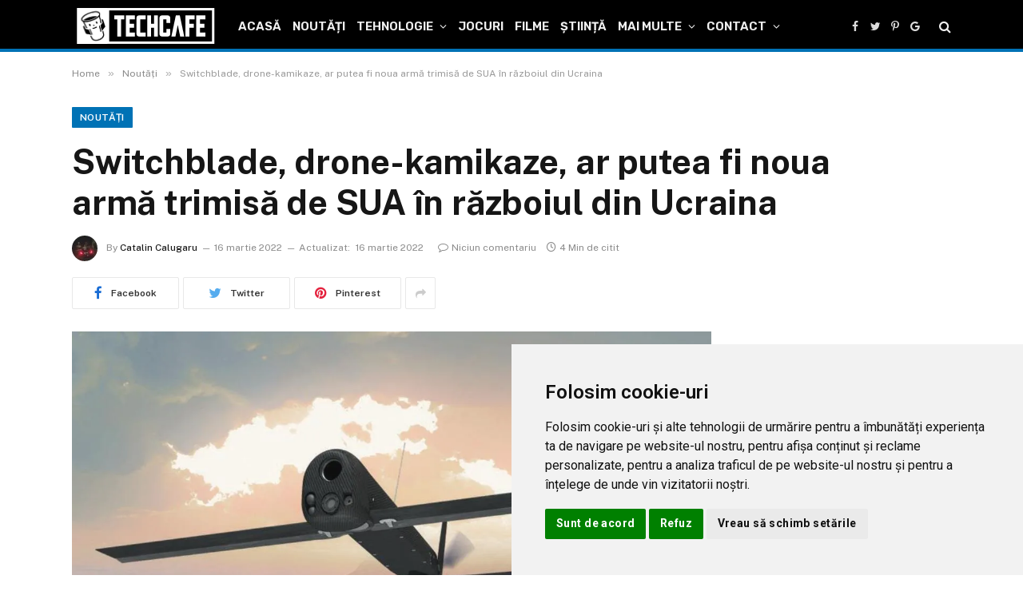

--- FILE ---
content_type: text/html; charset=UTF-8
request_url: https://techcafe.ro/noutati/drona-kamikaze-switchblade-folosita-in-razboiul-din-ucraina/
body_size: 43668
content:

<!DOCTYPE html>
<html lang="ro-RO" prefix="og: https://ogp.me/ns#" class="s-light site-s-light">

<head>
<meta charset="utf-8"><link rel="preconnect" href="https://fonts.gstatic.com/" crossorigin />
<meta name="viewport" content="width=device-width, initial-scale=1" />

<title>Switchblade, drone-kamikaze, ar putea fi noua armă trimisă de SUA în războiul din Ucraina</title><link rel="preload" as="image" imagesrcset="https://techcafe.ro/files/2022/03/Switchblade-drone-kamikaze-ar-putea-fi-noua-arma-trimisa-de-SUA-in-razboiul-din-Ucraina-800x453.jpg 800w, https://techcafe.ro/files/2022/03/Switchblade-drone-kamikaze-ar-putea-fi-noua-arma-trimisa-de-SUA-in-razboiul-din-Ucraina-770x436.jpg 770w, https://techcafe.ro/files/2022/03/Switchblade-drone-kamikaze-ar-putea-fi-noua-arma-trimisa-de-SUA-in-razboiul-din-Ucraina-150x85.jpg 150w, https://techcafe.ro/files/2022/03/Switchblade-drone-kamikaze-ar-putea-fi-noua-arma-trimisa-de-SUA-in-razboiul-din-Ucraina-450x255.jpg 450w, https://techcafe.ro/files/2022/03/Switchblade-drone-kamikaze-ar-putea-fi-noua-arma-trimisa-de-SUA-in-razboiul-din-Ucraina-768x435.jpg 768w, https://techcafe.ro/files/2022/03/Switchblade-drone-kamikaze-ar-putea-fi-noua-arma-trimisa-de-SUA-in-razboiul-din-Ucraina.jpg 1200w" imagesizes="(max-width: 1200px) 100vw, 1200px" /><link rel="preload" as="font" href="https://techcafe.ro/wp-content/themes/smart-mag/css/icons/fonts/ts-icons.woff2?v2.2" type="font/woff2" crossorigin="anonymous" />
<meta name="description" content="Drona Switchblade cântărește aproximativ 3 kilograme și poate fi transportabilă într-un rucsac, având dintr-un tub de lansare din care iese drona."/>
<meta name="robots" content="follow, index, max-snippet:-1, max-video-preview:-1, max-image-preview:large"/>
<link rel="canonical" href="https://techcafe.ro/noutati/drona-kamikaze-switchblade-folosita-in-razboiul-din-ucraina/" />
<meta property="og:locale" content="ro_RO" />
<meta property="og:type" content="article" />
<meta property="og:title" content="Switchblade, drone-kamikaze, ar putea fi noua armă trimisă de SUA în războiul din Ucraina" />
<meta property="og:description" content="Drona Switchblade cântărește aproximativ 3 kilograme și poate fi transportabilă într-un rucsac, având dintr-un tub de lansare din care iese drona." />
<meta property="og:url" content="https://techcafe.ro/noutati/drona-kamikaze-switchblade-folosita-in-razboiul-din-ucraina/" />
<meta property="og:site_name" content="TechCafe" />
<meta property="article:publisher" content="https://www.facebook.com/techcafero" />
<meta property="article:author" content="https://www.facebook.com/calugaru.catalin" />
<meta property="article:tag" content="drona militară switchblade" />
<meta property="article:tag" content="drone" />
<meta property="article:tag" content="război" />
<meta property="article:tag" content="război rusia ucraina" />
<meta property="article:section" content="Noutăți" />
<meta property="og:updated_time" content="2022-03-16T23:36:45+02:00" />
<meta property="og:image" content="https://techcafe.ro/files/2022/03/Switchblade-drone-kamikaze-ar-putea-fi-noua-arma-trimisa-de-SUA-in-razboiul-din-Ucraina.jpg" />
<meta property="og:image:secure_url" content="https://techcafe.ro/files/2022/03/Switchblade-drone-kamikaze-ar-putea-fi-noua-arma-trimisa-de-SUA-in-razboiul-din-Ucraina.jpg" />
<meta property="og:image:width" content="1200" />
<meta property="og:image:height" content="680" />
<meta property="og:image:alt" content="Switchblade, drone-kamikaze, ar putea fi noua armă trimisă de SUA în războiul din Ucraina" />
<meta property="og:image:type" content="image/jpeg" />
<meta property="article:published_time" content="2022-03-16T15:12:12+02:00" />
<meta property="article:modified_time" content="2022-03-16T23:36:45+02:00" />
<meta property="og:video" content="https://www.youtube.com/embed/W-ZtFUxXzQg" />
<meta property="video:duration" content="147" />
<meta property="og:video" content="https://www.youtube.com/embed/OeXfH57WIk0" />
<meta property="video:duration" content="166" />
<meta property="og:video" content="https://www.youtube.com/embed/TKhEcO87HJY" />
<meta property="video:duration" content="1396" />
<meta property="og:video" content="https://www.youtube.com/embed/ry1Gpcs7lqg" />
<meta property="video:duration" content="524" />
<meta property="og:video" content="https://www.youtube.com/embed/54LFMqxguDE" />
<meta property="video:duration" content="612" />
<meta name="twitter:card" content="summary_large_image" />
<meta name="twitter:title" content="Switchblade, drone-kamikaze, ar putea fi noua armă trimisă de SUA în războiul din Ucraina" />
<meta name="twitter:description" content="Drona Switchblade cântărește aproximativ 3 kilograme și poate fi transportabilă într-un rucsac, având dintr-un tub de lansare din care iese drona." />
<meta name="twitter:site" content="@techcafero" />
<meta name="twitter:creator" content="@techcafero" />
<meta name="twitter:image" content="https://techcafe.ro/files/2022/03/Switchblade-drone-kamikaze-ar-putea-fi-noua-arma-trimisa-de-SUA-in-razboiul-din-Ucraina.jpg" />
<meta name="twitter:label1" content="Scris de" />
<meta name="twitter:data1" content="Catalin Calugaru" />
<meta name="twitter:label2" content="Timp pentru citire" />
<meta name="twitter:data2" content="3 minute" />
<script type="application/ld+json" class="rank-math-schema">{"@context":"https://schema.org","@graph":[{"@type":"Organization","@id":"https://techcafe.ro/#organization","name":"TechCafe","sameAs":["https://www.facebook.com/techcafero","https://twitter.com/techcafero"],"logo":{"@type":"ImageObject","@id":"https://techcafe.ro/#logo","url":"https://techcafe.ro/files/2022/01/ico-3-1.png","contentUrl":"https://techcafe.ro/files/2022/01/ico-3-1.png","caption":"TechCafe","inLanguage":"ro-RO","width":"550","height":"550"}},{"@type":"WebSite","@id":"https://techcafe.ro/#website","url":"https://techcafe.ro","name":"TechCafe","publisher":{"@id":"https://techcafe.ro/#organization"},"inLanguage":"ro-RO"},{"@type":"ImageObject","@id":"https://techcafe.ro/files/2022/03/Switchblade-drone-kamikaze-ar-putea-fi-noua-arma-trimisa-de-SUA-in-razboiul-din-Ucraina.jpg","url":"https://techcafe.ro/files/2022/03/Switchblade-drone-kamikaze-ar-putea-fi-noua-arma-trimisa-de-SUA-in-razboiul-din-Ucraina.jpg","width":"1200","height":"680","caption":"Switchblade, drone-kamikaze, ar putea fi noua armă trimisă de SUA în războiul din Ucraina","inLanguage":"ro-RO"},{"@type":"WebPage","@id":"https://techcafe.ro/noutati/drona-kamikaze-switchblade-folosita-in-razboiul-din-ucraina/#webpage","url":"https://techcafe.ro/noutati/drona-kamikaze-switchblade-folosita-in-razboiul-din-ucraina/","name":"Switchblade, drone-kamikaze, ar putea fi noua armă trimisă de SUA în războiul din Ucraina","datePublished":"2022-03-16T15:12:12+02:00","dateModified":"2022-03-16T23:36:45+02:00","isPartOf":{"@id":"https://techcafe.ro/#website"},"primaryImageOfPage":{"@id":"https://techcafe.ro/files/2022/03/Switchblade-drone-kamikaze-ar-putea-fi-noua-arma-trimisa-de-SUA-in-razboiul-din-Ucraina.jpg"},"inLanguage":"ro-RO"},{"@type":"Person","@id":"https://techcafe.ro/author/catalin/","name":"Catalin Calugaru","url":"https://techcafe.ro/author/catalin/","image":{"@type":"ImageObject","@id":"https://secure.gravatar.com/avatar/3b8f5b8f7ebc0054b6d11a344729405e9c8c13103d4373c8e1077b4fc8e329ec?s=96&amp;d=wavatar&amp;r=g","url":"https://secure.gravatar.com/avatar/3b8f5b8f7ebc0054b6d11a344729405e9c8c13103d4373c8e1077b4fc8e329ec?s=96&amp;d=wavatar&amp;r=g","caption":"Catalin Calugaru","inLanguage":"ro-RO"},"sameAs":["https://www.facebook.com/calugaru.catalin"],"worksFor":{"@id":"https://techcafe.ro/#organization"}},{"headline":"Switchblade, drone-kamikaze, ar putea fi noua armă trimisă de SUA în războiul din Ucraina","description":"Drona Switchblade cântărește aproximativ 3 kilograme și poate fi transportabilă într-un rucsac, având dintr-un tub de lansare din care iese drona.","datePublished":"2022-03-16T15:12:12+02:00","dateModified":"2022-03-16T23:36:45+02:00","image":{"@id":"https://techcafe.ro/files/2022/03/Switchblade-drone-kamikaze-ar-putea-fi-noua-arma-trimisa-de-SUA-in-razboiul-din-Ucraina.jpg"},"author":{"@id":"https://techcafe.ro/author/catalin/","name":"Catalin Calugaru"},"@type":"NewsArticle","name":"Switchblade, drone-kamikaze, ar putea fi noua armă trimisă de SUA în războiul din Ucraina","articleSection":"Noutăți","@id":"https://techcafe.ro/noutati/drona-kamikaze-switchblade-folosita-in-razboiul-din-ucraina/#schema-332806","isPartOf":{"@id":"https://techcafe.ro/noutati/drona-kamikaze-switchblade-folosita-in-razboiul-din-ucraina/#webpage"},"publisher":{"@id":"https://techcafe.ro/#organization"},"inLanguage":"ro-RO","mainEntityOfPage":{"@id":"https://techcafe.ro/noutati/drona-kamikaze-switchblade-folosita-in-razboiul-din-ucraina/#webpage"}},{"@type":"VideoObject","name":"Exclusive Look At New ‘Killer’ Drone Small Enough To Fit In A Backpack","description":"The Switchblade drone doesn’t launch missiles, but is itself a missile. NBC News’ Ken Dilanian reports from the Utah desert where he saw a demonstration of t...","uploadDate":"2021-12-06","thumbnailUrl":"https://techcafe.ro/files/2022/03/Switchblade-drone-kamikaze-ar-putea-fi-noua-arma-trimisa-de-SUA-in-razboiul-din-Ucraina.jpg","embedUrl":"https://www.youtube.com/embed/W-ZtFUxXzQg","duration":"PT2M27S","width":"1280","height":"720","isFamilyFriendly":"1","@id":"https://techcafe.ro/noutati/drona-kamikaze-switchblade-folosita-in-razboiul-din-ucraina/#schema-332807","isPartOf":{"@id":"https://techcafe.ro/noutati/drona-kamikaze-switchblade-folosita-in-razboiul-din-ucraina/#webpage"},"publisher":{"@id":"https://techcafe.ro/#organization"},"inLanguage":"ro-RO"},{"@type":"VideoObject","name":"Aksungur UAV Test-Fired for the First Time with Laser Guidance Kit","description":"Turkish Aerospace Industries (TAI) test-fired Aksungur unmanned aerial vehicle (UAV) equipped with Teber laser guidance kit. Reported defenseworld.net#Turkis...","uploadDate":"2020-09-11","thumbnailUrl":"https://techcafe.ro/files/2022/03/Switchblade-drone-kamikaze-ar-putea-fi-noua-arma-trimisa-de-SUA-in-razboiul-din-Ucraina.jpg","embedUrl":"https://www.youtube.com/embed/OeXfH57WIk0","duration":"PT2M46S","width":"1280","height":"720","isFamilyFriendly":"1","@id":"https://techcafe.ro/noutati/drona-kamikaze-switchblade-folosita-in-razboiul-din-ucraina/#schema-332819","isPartOf":{"@id":"https://techcafe.ro/noutati/drona-kamikaze-switchblade-folosita-in-razboiul-din-ucraina/#webpage"},"publisher":{"@id":"https://techcafe.ro/#organization"},"inLanguage":"ro-RO","mainEntityOfPage":{"@id":"https://techcafe.ro/noutati/drona-kamikaze-switchblade-folosita-in-razboiul-din-ucraina/#webpage"}},{"@type":"VideoObject","name":"MQ-9 Reaper: The Most Feared U.S. Air Force Drone in Action","description":"Manufacturer: General Atomics Aeronautical Systems, Inc. Service: USAF Armament: Combination of AGM-114 Hellfire missiles, GBU-12 Paveway II and GBU-38 JDAM ...","uploadDate":"2020-10-14","thumbnailUrl":"https://techcafe.ro/files/2022/03/Switchblade-drone-kamikaze-ar-putea-fi-noua-arma-trimisa-de-SUA-in-razboiul-din-Ucraina.jpg","embedUrl":"https://www.youtube.com/embed/TKhEcO87HJY","duration":"PT23M16S","width":"1280","height":"720","isFamilyFriendly":"1","@id":"https://techcafe.ro/noutati/drona-kamikaze-switchblade-folosita-in-razboiul-din-ucraina/#schema-332820","isPartOf":{"@id":"https://techcafe.ro/noutati/drona-kamikaze-switchblade-folosita-in-razboiul-din-ucraina/#webpage"},"publisher":{"@id":"https://techcafe.ro/#organization"},"inLanguage":"ro-RO"},{"@type":"VideoObject","name":"U.S. Air Force UAV RQ-4 Global Hawk : using a modernised ground control station","description":"The RQ-4 Global Hawk is a high-altitude, long-endurance unmanned aircraft system with an integrated sensor suite that provides intelligence, surveillance and...","uploadDate":"2020-12-10","thumbnailUrl":"https://techcafe.ro/files/2022/03/Switchblade-drone-kamikaze-ar-putea-fi-noua-arma-trimisa-de-SUA-in-razboiul-din-Ucraina.jpg","embedUrl":"https://www.youtube.com/embed/ry1Gpcs7lqg","duration":"PT8M44S","width":"1280","height":"720","isFamilyFriendly":"1","@id":"https://techcafe.ro/noutati/drona-kamikaze-switchblade-folosita-in-razboiul-din-ucraina/#schema-332821","isPartOf":{"@id":"https://techcafe.ro/noutati/drona-kamikaze-switchblade-folosita-in-razboiul-din-ucraina/#webpage"},"publisher":{"@id":"https://techcafe.ro/#organization"},"inLanguage":"ro-RO"},{"@type":"VideoObject","name":"How MQ-9 Reaper Drones Carry Out Airstrikes on Enemies","description":"The General Atomics MQ-9 Reaper is an unmanned aerial vehicle capable of remotely controlled or autonomous flight operations developed by General Atomics Aer...","uploadDate":"2020-01-14","thumbnailUrl":"https://techcafe.ro/files/2022/03/Switchblade-drone-kamikaze-ar-putea-fi-noua-arma-trimisa-de-SUA-in-razboiul-din-Ucraina.jpg","embedUrl":"https://www.youtube.com/embed/54LFMqxguDE","duration":"PT10M12S","width":"1280","height":"720","isFamilyFriendly":"1","@id":"https://techcafe.ro/noutati/drona-kamikaze-switchblade-folosita-in-razboiul-din-ucraina/#schema-332846","isPartOf":{"@id":"https://techcafe.ro/noutati/drona-kamikaze-switchblade-folosita-in-razboiul-din-ucraina/#webpage"},"publisher":{"@id":"https://techcafe.ro/#organization"},"inLanguage":"ro-RO","mainEntityOfPage":{"@id":"https://techcafe.ro/noutati/drona-kamikaze-switchblade-folosita-in-razboiul-din-ucraina/#webpage"}}]}</script>

<link rel='dns-prefetch' href='//fonts.googleapis.com' />
<link rel='dns-prefetch' href='//fonts.gstatic.com' />
<link rel='dns-prefetch' href='//pagead2.googlesyndication.com' />
<link rel='dns-prefetch' href='//quantcast.mgr.consensu.org' />
<link rel='dns-prefetch' href='//s.w.org' />
<link rel='dns-prefetch' href='//secure.quantserve.com' />
<link rel='dns-prefetch' href='//pixel.quantserve.com' />
<link rel='dns-prefetch' href='//rules.quantcount.com' />
<link rel='dns-prefetch' href='//static.cloudflareinsights.com' />
<link rel='dns-prefetch' href='//tpc.googlesyndication.com' />
<link rel='dns-prefetch' href='//www.google.com' />
<link rel='dns-prefetch' href='//googleads.g.doubleclick.net' />
<link rel='dns-prefetch' href='//secure.gravatar.com' />
<link rel='dns-prefetch' href='//www.google-analytics.com' />
<link rel='dns-prefetch' href='//test.quantcast.mgr.consensu.org' />
<link rel='dns-prefetch' href='//audit-tcfv2.quantcast.mgr.consensu.org' />
<link rel="alternate" type="application/rss+xml" title="TechCafe &raquo; Flux" href="https://techcafe.ro/feed/" />
<link rel="alternate" type="application/rss+xml" title="TechCafe &raquo; Flux comentarii" href="https://techcafe.ro/comments/feed/" />
<link rel="alternate" type="application/rss+xml" title="Flux comentarii TechCafe &raquo; Switchblade, drone-kamikaze, ar putea fi noua armă trimisă de SUA în războiul din Ucraina" href="https://techcafe.ro/noutati/drona-kamikaze-switchblade-folosita-in-razboiul-din-ucraina/feed/" />
<link rel="alternate" title="oEmbed (JSON)" type="application/json+oembed" href="https://techcafe.ro/wp-json/oembed/1.0/embed?url=https%3A%2F%2Ftechcafe.ro%2Fnoutati%2Fdrona-kamikaze-switchblade-folosita-in-razboiul-din-ucraina%2F" />
<link rel="alternate" title="oEmbed (XML)" type="text/xml+oembed" href="https://techcafe.ro/wp-json/oembed/1.0/embed?url=https%3A%2F%2Ftechcafe.ro%2Fnoutati%2Fdrona-kamikaze-switchblade-folosita-in-razboiul-din-ucraina%2F&#038;format=xml" />
<style id="wp-img-auto-sizes-contain-inline-css">img:is([sizes=auto i],[sizes^="auto," i]){contain-intrinsic-size:3000px 1500px}</style>
<style id="litespeed-ccss">h1,h2{overflow-wrap:break-word}ul{overflow-wrap:break-word}p{overflow-wrap:break-word}:root{--wp--preset--font-size--normal:16px;--wp--preset--font-size--huge:42px}body{--wp--preset--color--black:#000;--wp--preset--color--cyan-bluish-gray:#abb8c3;--wp--preset--color--white:#fff;--wp--preset--color--pale-pink:#f78da7;--wp--preset--color--vivid-red:#cf2e2e;--wp--preset--color--luminous-vivid-orange:#ff6900;--wp--preset--color--luminous-vivid-amber:#fcb900;--wp--preset--color--light-green-cyan:#7bdcb5;--wp--preset--color--vivid-green-cyan:#00d084;--wp--preset--color--pale-cyan-blue:#8ed1fc;--wp--preset--color--vivid-cyan-blue:#0693e3;--wp--preset--color--vivid-purple:#9b51e0;--wp--preset--color--mercury-main:#5c2698;--wp--preset--color--mercury-second:#e84393;--wp--preset--color--mercury-white:#fff;--wp--preset--color--mercury-gray:#263238;--wp--preset--color--mercury-emerald:#2edd6c;--wp--preset--color--mercury-alizarin:#e74c3c;--wp--preset--color--mercury-wisteria:#8e44ad;--wp--preset--color--mercury-peter-river:#3498db;--wp--preset--color--mercury-clouds:#ecf0f1;--wp--preset--gradient--vivid-cyan-blue-to-vivid-purple:linear-gradient(135deg,rgba(6,147,227,1) 0%,#9b51e0 100%);--wp--preset--gradient--light-green-cyan-to-vivid-green-cyan:linear-gradient(135deg,#7adcb4 0%,#00d082 100%);--wp--preset--gradient--luminous-vivid-amber-to-luminous-vivid-orange:linear-gradient(135deg,rgba(252,185,0,1) 0%,rgba(255,105,0,1) 100%);--wp--preset--gradient--luminous-vivid-orange-to-vivid-red:linear-gradient(135deg,rgba(255,105,0,1) 0%,#cf2e2e 100%);--wp--preset--gradient--very-light-gray-to-cyan-bluish-gray:linear-gradient(135deg,#eee 0%,#a9b8c3 100%);--wp--preset--gradient--cool-to-warm-spectrum:linear-gradient(135deg,#4aeadc 0%,#9778d1 20%,#cf2aba 40%,#ee2c82 60%,#fb6962 80%,#fef84c 100%);--wp--preset--gradient--blush-light-purple:linear-gradient(135deg,#ffceec 0%,#9896f0 100%);--wp--preset--gradient--blush-bordeaux:linear-gradient(135deg,#fecda5 0%,#fe2d2d 50%,#6b003e 100%);--wp--preset--gradient--luminous-dusk:linear-gradient(135deg,#ffcb70 0%,#c751c0 50%,#4158d0 100%);--wp--preset--gradient--pale-ocean:linear-gradient(135deg,#fff5cb 0%,#b6e3d4 50%,#33a7b5 100%);--wp--preset--gradient--electric-grass:linear-gradient(135deg,#caf880 0%,#71ce7e 100%);--wp--preset--gradient--midnight:linear-gradient(135deg,#020381 0%,#2874fc 100%);--wp--preset--duotone--dark-grayscale:url('#wp-duotone-dark-grayscale');--wp--preset--duotone--grayscale:url('#wp-duotone-grayscale');--wp--preset--duotone--purple-yellow:url('#wp-duotone-purple-yellow');--wp--preset--duotone--blue-red:url('#wp-duotone-blue-red');--wp--preset--duotone--midnight:url('#wp-duotone-midnight');--wp--preset--duotone--magenta-yellow:url('#wp-duotone-magenta-yellow');--wp--preset--duotone--purple-green:url('#wp-duotone-purple-green');--wp--preset--duotone--blue-orange:url('#wp-duotone-blue-orange');--wp--preset--font-size--small:13px;--wp--preset--font-size--medium:20px;--wp--preset--font-size--large:36px;--wp--preset--font-size--x-large:42px}.relative{position:relative}.absolute{position:absolute}.fixed{position:fixed}.left{float:left}.right{float:right}.text-center{text-align:center}.box-100{width:100%}.box-25{width:25%}.box-75{width:75%}.space-single-aces-breadcrumbs{max-width:1200px;margin:0 auto;padding:15px 0 0}.star-rating{line-height:1.2em}.space-companies-sidebar-2-items-wrap{margin:0}.space-companies-sidebar-2-items{display:-webkit-box;display:-moz-box;display:-ms-flexbox;display:-webkit-flex;display:flex;flex-wrap:wrap}.space-companies-sidebar-2-item{display:inline-block}.space-companies-sidebar-2-item img{border-radius:5px}.space-companies-sidebar-2-item-ins{margin:0 15px 30px;overflow:hidden}.space-companies-sidebar-2-item-img{width:115px;height:100px;margin-right:-115px;line-height:0;z-index:1}.space-companies-sidebar-2-item-title-box{width:100%}.space-companies-sidebar-2-item-title-box-ins{margin-left:115px}.space-companies-sidebar-2-item-title{margin-bottom:5px;font-family:'Roboto',sans-serif;font-weight:700;font-size:1em;line-height:1.2em;color:#151515}.space-companies-sidebar-2-item-title a{color:#151515;border-bottom:1px solid transparent}.space-companies-sidebar-2-item-rating{margin-bottom:5px}.space-companies-sidebar-2-item-rating .star-rating{line-height:1em}.space-companies-sidebar-2-item-rating .star-rating .star-full:before{content:"\f005";font-weight:900}.space-companies-sidebar-2-item-rating .star-rating .star{color:#ff2453;display:inline-block;font-family:'Font Awesome 5 Free'!important;font-size:.75em;font-style:normal;line-height:1;text-align:center;text-decoration:inherit;vertical-align:top;padding-right:1px;padding-left:1px}.space-companies-sidebar-2-item-desc{font-weight:400;font-size:.75em;line-height:1.2em;color:#7f8c8d}@media screen and (max-width:1199px) and (min-width:1025px){.space-widget{margin-bottom:45px}}@media screen and (max-width:1024px) and (min-width:992px){.space-widget{margin-bottom:45px}}@media screen and (max-width:991px) and (min-width:768px){.space-widget{margin-bottom:45px}}@media screen and (max-width:767px) and (min-width:480px){.space-widget{margin-bottom:45px}}@media screen and (max-width:479px){.space-widget{margin-bottom:45px}}.fa-search:before{content:"\f002"}.wppopups-whole{position:relative;width:100%;left:0;top:0;z-index:999998;display:flex;align-items:center;justify-content:center}html,body,div,span,h1,h2,p,a,img,i,ul,li,form{margin:0;padding:0;border:0;font-size:100%;vertical-align:baseline}ul{list-style:none}html{overflow-x:hidden;box-sizing:border-box}*,*:before,*:after{box-sizing:inherit}body{background-color:#fff;color:#2e3246;font-family:'Roboto',sans-serif;font-weight:400;font-size:16px;line-height:100%;-webkit-font-smoothing:antialiased;margin:0 auto;padding:0;overflow:hidden}::-webkit-input-placeholder{color:#2d3436}:-ms-input-placeholder{color:#2d3436}::-moz-placeholder{color:#2d3436;opacity:1}:-moz-placeholder{color:#2d3436;opacity:1}:focus::-webkit-input-placeholder,:focus::-moz-placeholder,:focus:-moz-placeholder,:focus:-ms-input-placeholder{color:transparent}h1,h2{font-family:'Roboto',sans-serif;font-weight:700;-webkit-backface-visibility:hidden;color:#151515}h1{font-size:3.157em;line-height:1.2em}h2{font-size:2.369em;line-height:1.2em}img{max-width:100%;height:auto;-webkit-backface-visibility:hidden}input{outline:none;outline:0}:active,:hover,:focus{outline:0!important;outline-offset:0!important}a,a:visited{text-decoration:none}div{display:block}div::-webkit-scrollbar{width:0}p{line-height:1.65em}input[type=search]{color:#2d3436;font-family:'Roboto',sans-serif;font-weight:400;font-size:1em;line-height:1.45em;background-color:#fefeff;border-radius:5px;border-top:0;border-left:0;border-right:0;border-bottom:1px solid #e4e4e4;width:100%;padding:11px 15px;-webkit-appearance:none}input[type=search]{background-color:#f1f3f4}input[type=search]{height:45px}.space-wrapper{max-width:1200px;margin:0 auto;padding:0}.space-page-wrapper{max-width:1200px;margin:0 auto;padding:0 0 60px}.space-block-title{padding:0 15px 30px;font-family:'Roboto',sans-serif;color:#151515;font-size:1.333em;line-height:1.45em;font-weight:700}.space-block-title span{z-index:1;padding-left:23px;position:relative}.space-block-title span:before{content:'';z-index:1;opacity:.8;width:11px;height:11px;position:absolute;left:0;border-radius:50%;top:4px;background-color:#ff2453}.space-block-title span:after{content:'';z-index:-1;width:11px;height:11px;position:absolute;left:0;border-radius:50%;top:11px;background-color:#be2edd}.space-box{background-color:#fff}.relative{position:relative}.absolute{position:absolute}.fixed{position:fixed}.left{float:left}.right{float:right}.text-center{text-align:center}.box-100{width:100%}.box-25{width:25%}.box-75{width:75%}.space-close-icon{top:0;right:0;width:20px;height:21px}.space-close-icon .to-right{top:10px;left:0;width:20px;height:1px;background-color:#7f8c8d;-moz-transform:rotate(135deg);-ms-transform:rotate(135deg);-webkit-transform:rotate(135deg);-o-transform:rotate(135deg);transform:rotate(135deg)}.space-close-icon .to-left{top:10px;left:0;width:20px;height:1px;background-color:#7f8c8d;-moz-transform:rotate(45deg);-ms-transform:rotate(45deg);-webkit-transform:rotate(45deg);-o-transform:rotate(45deg);transform:rotate(45deg)}.space-header-height{min-height:80px}.space-header-wrap{width:100%;background-color:#fff;z-index:20;box-shadow:0px 0px 15px 0px rgba(0,0,0,.3)}.space-header{width:100%;min-height:80px}.space-header-logo-ins{margin:5px 15px 0;position:relative}.space-header-logo-ins:after{position:absolute;content:'';width:1px;height:20px;right:0;top:25px;background-color:#e9edf0}.space-header-logo a{padding-top:15px;display:inline-block;font-family:'Roboto',sans-serif;font-weight:700;color:#2d3436;line-height:0}.space-header-menu ul.main-menu{padding-right:55px;line-height:100%}.space-header-menu ul.main-menu li{float:left;position:relative;padding:0;margin:0;color:#2d3436;font-family:'Roboto',sans-serif;font-size:1em;line-height:1em;font-weight:400}.space-header-menu ul.main-menu li:last-child{margin-right:0}.space-header-menu ul.main-menu li a{font-family:'Roboto',sans-serif;color:#151515;text-decoration:none;font-weight:400;padding:31px 16px;border-bottom:2px solid transparent;display:block}.space-header-menu ul.main-menu li.menu-item-has-children a:after{content:"\f0dd";font-family:'Font Awesome 5 Free'!important;position:absolute;font-weight:700;font-size:10px;bottom:18px;text-align:center;right:0;left:0;margin:0 auto}.space-header-menu ul.main-menu li ul.sub-menu{display:block!important;background-color:#fff;padding:15px 0;position:absolute;top:100px;left:-15px;width:220px;box-shadow:0px 0px 15px 0px rgba(0,0,0,.3);opacity:0;border-radius:5px;visibility:hidden}.space-header-menu ul.main-menu li ul.sub-menu li{display:block;padding:6px 30px;float:left;position:relative;line-height:1.2em;width:100%}.space-header-menu ul.main-menu li ul.sub-menu li a{display:inline-block;padding:0;color:#34495e;text-decoration:none;font-weight:400;border-bottom:1px solid transparent}.space-header-menu ul.main-menu li.menu-item-has-children ul.sub-menu li a:after{display:none}.space-header-search{top:30px;bottom:0;right:15px;margin:0;color:#151515;font-size:1.333em;line-height:1em;height:1em}.desktop-search-close-button .to-right,.desktop-search-close-button .to-left{background-color:#7f8c8d}.space-header-search-block{height:100%;width:100%;padding:0;margin:0;bottom:0;left:0;right:0;top:0;background-color:#f5f6fa;opacity:0;visibility:hidden;z-index:100000}.space-header-search-block-ins{max-width:1170px;height:100px;margin:auto;top:0;right:0;bottom:0;left:0}.desktop-search-close-button{top:20px;right:45px}.space-header-search-block input[type=search]{width:100%;float:none;height:auto;background:0 0;font-family:'Roboto',sans-serif;font-weight:700;font-size:3.157em;line-height:1.2em;color:#2d3436;border:0;border-bottom:1px solid #e9edf0;padding:20px 30px;border-radius:0}.space-mobile-menu-icon{width:24px;top:20px;right:0;overflow:hidden;display:none}.space-mobile-menu-icon div:nth-child(1){width:24px;height:4px;border-radius:2px;background-color:#2d3436;margin-bottom:4px}.space-mobile-menu-icon div:nth-child(2){width:24px;height:4px;border-radius:2px;background-color:#2d3436;margin-bottom:4px}.space-mobile-menu-icon div:nth-child(3){width:24px;height:4px;border-radius:2px;background-color:#2d3436}.space-mobile-menu{top:0;bottom:0;left:0;right:0;background-color:rgba(45,52,54,.95);z-index:100000;margin:0;padding:0;overflow-y:auto;width:100%;display:block;opacity:0;visibility:hidden}.space-mobile-menu-block{overflow-y:auto;width:100%;max-width:320px;display:block;top:0;bottom:0;right:0;background-color:#fff;background-repeat:no-repeat;background-size:cover;background-position:top center}.space-mobile-menu-block-ins{padding:45px 30px}.space-mobile-menu-header{overflow:hidden;margin-bottom:45px}.space-mobile-menu-header a{display:inline-block;font-family:'Roboto',sans-serif;font-weight:700;line-height:0;color:#2d3436}.space-mobile-menu-close-button{top:20px;right:20px}.space-mobile-menu-list{-webkit-backface-visibility:hidden;backface-visibility:hidden;overflow:hidden}.space-mobile-menu-list ul{width:100%;position:relative}.space-mobile-menu-list ul li{width:100%;position:relative;font-family:'Roboto',sans-serif;font-weight:700;font-size:1em;line-height:1em;color:#2d3436;text-align:left}.space-mobile-menu-list ul li ul li:first-child{margin-top:0}.space-mobile-menu-list ul li a{position:relative;display:inline-block;padding:10px 0;font-family:'Roboto',sans-serif;font-weight:700;font-size:1em;line-height:1em;color:#2d3436}.space-mobile-menu-list ul li.menu-item-has-children:after{content:"\f0dd";font-family:'Font Awesome 5 Free'!important;position:absolute;font-size:15px;top:7px;right:0;margin:0 auto}.space-mobile-menu-list ul li ul.sub-menu{display:none;padding:0 0 0 15px}.space-mobile-menu-copy{margin-top:60px;padding:30px 0;border-top:1px solid rgba(0,0,0,.1);font-family:'Roboto',sans-serif;font-weight:400;font-size:.75em;line-height:1.45em;color:#7f8c8d}.space-mobile-menu-copy a{color:#7f8c8d}.space-title-box{background-color:#f1f3f4}.space-title-box-ins{padding-top:60px}.space-title-box-h1{margin:0 15px}.space-title-box-h1 h1{font-family:'Roboto',sans-serif;font-weight:700;font-size:3.157em;line-height:1.1em;color:#151515}.space-page-content.page-template{margin-bottom:60px}.space-page-section{display:inline-block}.space-page-section-ins{padding-top:41px;display:-webkit-box;display:-moz-box;display:-ms-flexbox;display:-webkit-flex;display:flex;flex-wrap:wrap}.space-page-content-wrap{margin:0 15px}.space-page-content{font-weight:400;font-size:1em;line-height:1.65em;color:#2e3246}.space-page-content a{color:#ff2453;text-decoration:underline}.space-page-content p{padding-bottom:1.45em}.space-page-content p:last-child{padding-bottom:0}.space-page-content h2{margin:23.2px 0}.space-widget{overflow:hidden;max-width:1200px;margin:0 auto 60px;color:#2e3246;font-size:1em;line-height:1.45em;font-weight:400}#scrolltop{position:fixed;bottom:7px;right:15px;z-index:9999;width:35px;height:35px;text-align:center;font-size:35px;line-height:35px;color:#ff2453;text-decoration:none;opacity:0;visibility:hidden}.space-block-title span:after{background-color:#5c2698}.space-page-content a,.space-companies-sidebar-2-item-rating .star-rating .star,#scrolltop{color:#e84393}.space-block-title span:before{background-color:#e84393}.star{color:#e84393!important}.space-header-height .space-header-wrap{background-color:#5c2698}.space-header-height .space-header-logo-ins:after{background-color:#421b6e}.space-header-height .space-header-logo a{color:#fff}.space-header-height .space-header-menu ul.main-menu li,.space-header-height .space-header-menu ul.main-menu li a,.space-header-height .space-header-search{color:#fff}.space-header-height .space-mobile-menu-icon div{background-color:#fff}.space-header-height .space-header-menu ul.main-menu li ul.sub-menu{background-color:#fff}.space-header-height .space-header-menu ul.main-menu li ul.sub-menu li a{color:#34495e;border-bottom:1px solid transparent}.space-mobile-menu .space-mobile-menu-block{background-color:#5c2698}.space-mobile-menu .space-mobile-menu-copy{border-top:1px solid #421b6e}.space-mobile-menu .space-mobile-menu-copy{color:#b07ee8}.space-mobile-menu .space-mobile-menu-copy a{color:#b07ee8}.space-mobile-menu .space-mobile-menu-header a{color:#fff}.space-mobile-menu .space-mobile-menu-list ul li{color:#fff}.space-mobile-menu .space-mobile-menu-list ul li a{color:#fff}.space-mobile-menu .space-close-icon .to-right,.space-mobile-menu .space-close-icon .to-left{background-color:#fff}@media screen and (max-width:1199px) and (min-width:1025px){.space-header-height{min-height:60px}.space-header{min-height:60px}.space-header-logo-ins:after{background-color:transparent!important}.space-header-logo{width:66.66666666%}.space-header-logo a{padding-top:5px}.space-header-menu{width:33.33333333%}.space-header-menu ul.main-menu{display:none}.space-header-search{right:55px;top:20px;margin:0}.desktop-search-close-button{top:20px;right:20px}.space-mobile-menu-icon{display:block;top:20px;right:15px}.space-widget{margin-bottom:45px}}@media screen and (max-width:1024px) and (min-width:992px){.space-content-section{width:100%;float:none;margin-bottom:60px}.space-sidebar-section{width:100%;float:none}.space-header-height{min-height:60px}.space-header{min-height:60px}.space-header-logo-ins:after{background-color:transparent!important}.space-header-logo{width:66.66666666%}.space-header-logo a{padding-top:5px}.space-header-menu{width:33.33333333%}.space-header-menu ul.main-menu{display:none}.space-header-search{right:55px;top:20px;margin:0}.desktop-search-close-button{top:20px;right:20px}.space-mobile-menu-icon{display:block;top:20px;right:15px}.space-title-box-ins{padding:45px 0}.space-title-box-h1 h1{font-size:2.369em}.space-widget{margin-bottom:45px}}@media screen and (max-width:991px) and (min-width:768px){.space-content-section{width:100%;float:none;margin-bottom:60px}.space-sidebar-section{width:100%;float:none}.space-header-height{min-height:60px}.space-header{min-height:60px}.space-header-logo-ins:after{background-color:transparent!important}.space-header-logo{width:66.66666666%}.space-header-logo a{padding-top:5px}.space-header-menu{width:33.33333333%}.space-header-menu ul.main-menu{display:none}.space-header-search{right:55px;top:20px;margin:0}.desktop-search-close-button{top:20px;right:20px}.space-header-search-block-ins{margin-left:15px;margin-right:15px}.space-mobile-menu-icon{display:block;top:20px;right:15px}.space-title-box-ins{padding:45px 0}.space-title-box-h1 h1{font-size:2.369em}.space-widget{margin-bottom:45px}}@media screen and (max-width:767px) and (min-width:480px){h2{font-size:1.777em}.space-content-section{width:100%;float:none;margin-bottom:60px}.space-sidebar-section{width:100%;float:none}.space-header-height{min-height:60px}.space-header{min-height:60px}.space-header-logo-ins:after{background-color:transparent!important}.space-header-logo{width:66.66666666%}.space-header-logo a{padding-top:5px}.space-header-menu{width:33.33333333%}.space-header-menu ul.main-menu{display:none}.space-header-search{right:55px;top:20px;margin:0}.desktop-search-close-button{top:20px;right:15px}.space-header-search-block-ins{margin-left:15px;margin-right:15px}.space-header-search-block input[type=search]{width:100%;border-radius:2px}.space-mobile-menu-icon{display:block;top:20px;right:15px}.space-title-box-ins{padding:45px 0}.space-title-box-h1 h1{font-size:1.777em}.space-widget{margin-bottom:45px}}@media screen and (max-width:479px){h2{font-size:1.777em}.space-content-section{width:100%;float:none;margin-bottom:60px}.space-sidebar-section{width:100%;float:none}.space-block-title{padding-bottom:15px}.space-header-height{min-height:60px}.space-header{min-height:60px}.space-header-logo-ins:after{background-color:transparent!important}.space-header-logo{width:66.66666666%}.space-header-logo a{padding-top:5px}.space-header-menu{width:33.33333333%}.space-header-menu ul.main-menu{display:none}.space-header-search{right:55px;top:20px;margin:0}.desktop-search-close-button{top:20px;right:15px}.space-header-search-block-ins{margin-left:15px;margin-right:15px}.space-header-search-block input[type=search]{width:100%;font-size:1.777em;line-height:1.45em}.space-mobile-menu-icon{display:block;top:20px;right:15px}.space-title-box-ins{padding:30px 0 15px}.space-title-box-h1 h1{font-size:1.777em}.space-page-section-ins{padding-top:30px}.space-widget{margin-bottom:45px}}:root{--swiper-theme-color:#007aff}:root{--swiper-navigation-size:44px}:root{--jp-carousel-primary-color:#fff;--jp-carousel-primary-subtle-color:#999;--jp-carousel-bg-color:#000;--jp-carousel-bg-faded-color:#222;--jp-carousel-border-color:#3a3a3a}h2{font-size:1.77em}.space-page-content h2{margin-top:7px!important;margin-bottom:7px!important}.space-page-content p{padding-bottom:.45em}</style><script type="text/phast" src="[data-uri]" defer></script><script data-phast-original-src="https://techcafe.ro/wp-content/plugins/litespeed-cache/assets/js/webfontloader.min.js" data-phast-params='{"ref":"mTOJX94rPnU"}' type="text/phast" data-phast-defer data-optimized="1"></script><link rel="preload" data-asynced="1" data-optimized="2" as="style" onload="this.onload=null;this.rel='stylesheet'" href="https://techcafe.ro/wp-content/litespeed/css/b4fbc0ad8a5bde4bebee8a63e2c45018.css?ver=89bdd" /><script type="text/phast" src="[data-uri]" defer></script>
<style id="wp-emoji-styles-inline-css">img.wp-smiley,img.emoji{display:inline !important;border:none !important;box-shadow:none !important;height:1em !important;width:1em !important;margin:0 0.07em !important;vertical-align:-0.1em !important;background:none !important;padding:0 !important;}</style>
<style id="classic-theme-styles-inline-css">.wp-block-button__link{color:#fff;background-color:#32373c;border-radius:9999px;box-shadow:none;text-decoration:none;padding:calc(.667em + 2px) calc(1.333em + 2px);font-size:1.125em}.wp-block-file__button{background:#32373c;color:#fff;text-decoration:none}</style>
<style id="global-styles-inline-css">:root{--wp--preset--aspect-ratio--square:1;--wp--preset--aspect-ratio--4-3:4/3;--wp--preset--aspect-ratio--3-4:3/4;--wp--preset--aspect-ratio--3-2:3/2;--wp--preset--aspect-ratio--2-3:2/3;--wp--preset--aspect-ratio--16-9:16/9;--wp--preset--aspect-ratio--9-16:9/16;--wp--preset--color--black:#000000;--wp--preset--color--cyan-bluish-gray:#abb8c3;--wp--preset--color--white:#ffffff;--wp--preset--color--pale-pink:#f78da7;--wp--preset--color--vivid-red:#cf2e2e;--wp--preset--color--luminous-vivid-orange:#ff6900;--wp--preset--color--luminous-vivid-amber:#fcb900;--wp--preset--color--light-green-cyan:#7bdcb5;--wp--preset--color--vivid-green-cyan:#00d084;--wp--preset--color--pale-cyan-blue:#8ed1fc;--wp--preset--color--vivid-cyan-blue:#0693e3;--wp--preset--color--vivid-purple:#9b51e0;--wp--preset--gradient--vivid-cyan-blue-to-vivid-purple:linear-gradient(135deg,rgb(6,147,227) 0%,rgb(155,81,224) 100%);--wp--preset--gradient--light-green-cyan-to-vivid-green-cyan:linear-gradient(135deg,rgb(122,220,180) 0%,rgb(0,208,130) 100%);--wp--preset--gradient--luminous-vivid-amber-to-luminous-vivid-orange:linear-gradient(135deg,rgb(252,185,0) 0%,rgb(255,105,0) 100%);--wp--preset--gradient--luminous-vivid-orange-to-vivid-red:linear-gradient(135deg,rgb(255,105,0) 0%,rgb(207,46,46) 100%);--wp--preset--gradient--very-light-gray-to-cyan-bluish-gray:linear-gradient(135deg,rgb(238,238,238) 0%,rgb(169,184,195) 100%);--wp--preset--gradient--cool-to-warm-spectrum:linear-gradient(135deg,rgb(74,234,220) 0%,rgb(151,120,209) 20%,rgb(207,42,186) 40%,rgb(238,44,130) 60%,rgb(251,105,98) 80%,rgb(254,248,76) 100%);--wp--preset--gradient--blush-light-purple:linear-gradient(135deg,rgb(255,206,236) 0%,rgb(152,150,240) 100%);--wp--preset--gradient--blush-bordeaux:linear-gradient(135deg,rgb(254,205,165) 0%,rgb(254,45,45) 50%,rgb(107,0,62) 100%);--wp--preset--gradient--luminous-dusk:linear-gradient(135deg,rgb(255,203,112) 0%,rgb(199,81,192) 50%,rgb(65,88,208) 100%);--wp--preset--gradient--pale-ocean:linear-gradient(135deg,rgb(255,245,203) 0%,rgb(182,227,212) 50%,rgb(51,167,181) 100%);--wp--preset--gradient--electric-grass:linear-gradient(135deg,rgb(202,248,128) 0%,rgb(113,206,126) 100%);--wp--preset--gradient--midnight:linear-gradient(135deg,rgb(2,3,129) 0%,rgb(40,116,252) 100%);--wp--preset--font-size--small:13px;--wp--preset--font-size--medium:20px;--wp--preset--font-size--large:36px;--wp--preset--font-size--x-large:42px;--wp--preset--spacing--20:0.44rem;--wp--preset--spacing--30:0.67rem;--wp--preset--spacing--40:1rem;--wp--preset--spacing--50:1.5rem;--wp--preset--spacing--60:2.25rem;--wp--preset--spacing--70:3.38rem;--wp--preset--spacing--80:5.06rem;--wp--preset--shadow--natural:6px 6px 9px rgba(0,0,0,0.2);--wp--preset--shadow--deep:12px 12px 50px rgba(0,0,0,0.4);--wp--preset--shadow--sharp:6px 6px 0px rgba(0,0,0,0.2);--wp--preset--shadow--outlined:6px 6px 0px -3px rgb(255,255,255),6px 6px rgb(0,0,0);--wp--preset--shadow--crisp:6px 6px 0px rgb(0,0,0);}:where(.is-layout-flex){gap:0.5em;}:where(.is-layout-grid){gap:0.5em;}body .is-layout-flex{display:flex;}.is-layout-flex{flex-wrap:wrap;align-items:center;}.is-layout-flex > :is(*,div){margin:0;}body .is-layout-grid{display:grid;}.is-layout-grid > :is(*,div){margin:0;}:where(.wp-block-columns.is-layout-flex){gap:2em;}:where(.wp-block-columns.is-layout-grid){gap:2em;}:where(.wp-block-post-template.is-layout-flex){gap:1.25em;}:where(.wp-block-post-template.is-layout-grid){gap:1.25em;}.has-black-color{color:var(--wp--preset--color--black) !important;}.has-cyan-bluish-gray-color{color:var(--wp--preset--color--cyan-bluish-gray) !important;}.has-white-color{color:var(--wp--preset--color--white) !important;}.has-pale-pink-color{color:var(--wp--preset--color--pale-pink) !important;}.has-vivid-red-color{color:var(--wp--preset--color--vivid-red) !important;}.has-luminous-vivid-orange-color{color:var(--wp--preset--color--luminous-vivid-orange) !important;}.has-luminous-vivid-amber-color{color:var(--wp--preset--color--luminous-vivid-amber) !important;}.has-light-green-cyan-color{color:var(--wp--preset--color--light-green-cyan) !important;}.has-vivid-green-cyan-color{color:var(--wp--preset--color--vivid-green-cyan) !important;}.has-pale-cyan-blue-color{color:var(--wp--preset--color--pale-cyan-blue) !important;}.has-vivid-cyan-blue-color{color:var(--wp--preset--color--vivid-cyan-blue) !important;}.has-vivid-purple-color{color:var(--wp--preset--color--vivid-purple) !important;}.has-black-background-color{background-color:var(--wp--preset--color--black) !important;}.has-cyan-bluish-gray-background-color{background-color:var(--wp--preset--color--cyan-bluish-gray) !important;}.has-white-background-color{background-color:var(--wp--preset--color--white) !important;}.has-pale-pink-background-color{background-color:var(--wp--preset--color--pale-pink) !important;}.has-vivid-red-background-color{background-color:var(--wp--preset--color--vivid-red) !important;}.has-luminous-vivid-orange-background-color{background-color:var(--wp--preset--color--luminous-vivid-orange) !important;}.has-luminous-vivid-amber-background-color{background-color:var(--wp--preset--color--luminous-vivid-amber) !important;}.has-light-green-cyan-background-color{background-color:var(--wp--preset--color--light-green-cyan) !important;}.has-vivid-green-cyan-background-color{background-color:var(--wp--preset--color--vivid-green-cyan) !important;}.has-pale-cyan-blue-background-color{background-color:var(--wp--preset--color--pale-cyan-blue) !important;}.has-vivid-cyan-blue-background-color{background-color:var(--wp--preset--color--vivid-cyan-blue) !important;}.has-vivid-purple-background-color{background-color:var(--wp--preset--color--vivid-purple) !important;}.has-black-border-color{border-color:var(--wp--preset--color--black) !important;}.has-cyan-bluish-gray-border-color{border-color:var(--wp--preset--color--cyan-bluish-gray) !important;}.has-white-border-color{border-color:var(--wp--preset--color--white) !important;}.has-pale-pink-border-color{border-color:var(--wp--preset--color--pale-pink) !important;}.has-vivid-red-border-color{border-color:var(--wp--preset--color--vivid-red) !important;}.has-luminous-vivid-orange-border-color{border-color:var(--wp--preset--color--luminous-vivid-orange) !important;}.has-luminous-vivid-amber-border-color{border-color:var(--wp--preset--color--luminous-vivid-amber) !important;}.has-light-green-cyan-border-color{border-color:var(--wp--preset--color--light-green-cyan) !important;}.has-vivid-green-cyan-border-color{border-color:var(--wp--preset--color--vivid-green-cyan) !important;}.has-pale-cyan-blue-border-color{border-color:var(--wp--preset--color--pale-cyan-blue) !important;}.has-vivid-cyan-blue-border-color{border-color:var(--wp--preset--color--vivid-cyan-blue) !important;}.has-vivid-purple-border-color{border-color:var(--wp--preset--color--vivid-purple) !important;}.has-vivid-cyan-blue-to-vivid-purple-gradient-background{background:var(--wp--preset--gradient--vivid-cyan-blue-to-vivid-purple) !important;}.has-light-green-cyan-to-vivid-green-cyan-gradient-background{background:var(--wp--preset--gradient--light-green-cyan-to-vivid-green-cyan) !important;}.has-luminous-vivid-amber-to-luminous-vivid-orange-gradient-background{background:var(--wp--preset--gradient--luminous-vivid-amber-to-luminous-vivid-orange) !important;}.has-luminous-vivid-orange-to-vivid-red-gradient-background{background:var(--wp--preset--gradient--luminous-vivid-orange-to-vivid-red) !important;}.has-very-light-gray-to-cyan-bluish-gray-gradient-background{background:var(--wp--preset--gradient--very-light-gray-to-cyan-bluish-gray) !important;}.has-cool-to-warm-spectrum-gradient-background{background:var(--wp--preset--gradient--cool-to-warm-spectrum) !important;}.has-blush-light-purple-gradient-background{background:var(--wp--preset--gradient--blush-light-purple) !important;}.has-blush-bordeaux-gradient-background{background:var(--wp--preset--gradient--blush-bordeaux) !important;}.has-luminous-dusk-gradient-background{background:var(--wp--preset--gradient--luminous-dusk) !important;}.has-pale-ocean-gradient-background{background:var(--wp--preset--gradient--pale-ocean) !important;}.has-electric-grass-gradient-background{background:var(--wp--preset--gradient--electric-grass) !important;}.has-midnight-gradient-background{background:var(--wp--preset--gradient--midnight) !important;}.has-small-font-size{font-size:var(--wp--preset--font-size--small) !important;}.has-medium-font-size{font-size:var(--wp--preset--font-size--medium) !important;}.has-large-font-size{font-size:var(--wp--preset--font-size--large) !important;}.has-x-large-font-size{font-size:var(--wp--preset--font-size--x-large) !important;}:where(.wp-block-post-template.is-layout-flex){gap:1.25em;}:where(.wp-block-post-template.is-layout-grid){gap:1.25em;}:where(.wp-block-term-template.is-layout-flex){gap:1.25em;}:where(.wp-block-term-template.is-layout-grid){gap:1.25em;}:where(.wp-block-columns.is-layout-flex){gap:2em;}:where(.wp-block-columns.is-layout-grid){gap:2em;}:root :where(.wp-block-pullquote){font-size:1.5em;line-height:1.6;}</style>
<style id="smartmag-core-inline-css">:root{--c-main:#0072b5;--c-main-rgb:0,114,181;--main-width:1100px;}.smart-head-main .smart-head-top{--head-h:25px;}.smart-head-main .smart-head-mid{--head-h:65px;background-color:#000000;border-top-width:0px;border-top-color:#0072b5;border-bottom-width:4px;border-bottom-color:#0072b5;}.navigation{font-family:"Rubik",system-ui,-apple-system,"Segoe UI",Arial,sans-serif;}.navigation-main .menu > li > a{font-family:"Rubik",system-ui,-apple-system,"Segoe UI",Arial,sans-serif;font-size:15px;font-weight:600;}.navigation-main{--nav-items-space:7px;margin-left:calc(-1 * var(--nav-items-space));}.nav-hov-b .menu > li > a:before{border-width:4px;}.main-footer .upper-footer{background-color:#000000;}.block-head .heading{font-family:"Roboto",system-ui,-apple-system,"Segoe UI",Arial,sans-serif;}@media (min-width:940px) and (max-width:1200px){.navigation-main .menu > li > a{font-size:calc(10px + (15px - 10px) * .7);}}</style>
<script data-phast-original-src="https://techcafe.ro/wp-content/litespeed/js/38732b281e3493faf90144881a7c5756.js?ver=370a2" data-phast-params='{"ref":"_Q1EQP2E7wU"}' data-phast-original-type="text/javascript" type="text/phast" data-phast-defer data-optimized="1" id="burst-timeme-js" data-deferred="1"></script>
<script data-phast-original-src="https://techcafe.ro/wp-content/litespeed/js/765b17e351837dedd4009c9374e722ef.js?ver=83e61" data-phast-params='{"ref":"X-oKiyDtWbw"}' data-phast-original-type="text/javascript" type="text/phast" data-phast-defer data-optimized="1" id="burst-js" data-deferred="1"></script>
<script data-phast-original-src="https://techcafe.ro/wp-includes/js/jquery/jquery.min.js?ver=3.7.1" data-phast-params='{"ref":"8Z5u4WEPnC0"}' data-phast-original-type="text/javascript" type="text/phast" id="jquery-core-js"></script>
<script data-phast-original-src="https://techcafe.ro/wp-content/litespeed/js/c8c99c2c0ee19d730ed720c214c633a5.js?ver=79224" data-phast-params='{"ref":"oWI7CBp7Hgs"}' data-phast-original-type="text/javascript" type="text/phast" data-phast-defer data-optimized="1" id="jquery-migrate-js" data-deferred="1"></script>
<link rel="https://api.w.org/" href="https://techcafe.ro/wp-json/" /><link rel="alternate" title="JSON" type="application/json" href="https://techcafe.ro/wp-json/wp/v2/posts/16002" /><link rel="EditURI" type="application/rsd+xml" title="RSD" href="https://techcafe.ro/xmlrpc.php?rsd" />
<meta name="generator" content="WordPress 6.9" />
<link rel='shortlink' href='https://techcafe.ro/?p=16002' />
<script type="text/javascript" data-phast-no-defer="" src="[data-uri]" defer></script>
<script type="text/phast" src="[data-uri]" defer></script>
<meta name="generator" content="Elementor 3.34.1; features: additional_custom_breakpoints; settings: css_print_method-external, google_font-enabled, font_display-auto">
<style>.e-con.e-parent:nth-of-type(n+4):not(.e-lazyloaded):not(.e-no-lazyload),.e-con.e-parent:nth-of-type(n+4):not(.e-lazyloaded):not(.e-no-lazyload) *{background-image:none !important;}@media screen and (max-height:1024px){.e-con.e-parent:nth-of-type(n+3):not(.e-lazyloaded):not(.e-no-lazyload),.e-con.e-parent:nth-of-type(n+3):not(.e-lazyloaded):not(.e-no-lazyload) *{background-image:none !important;}}@media screen and (max-height:640px){.e-con.e-parent:nth-of-type(n+2):not(.e-lazyloaded):not(.e-no-lazyload),.e-con.e-parent:nth-of-type(n+2):not(.e-lazyloaded):not(.e-no-lazyload) *{background-image:none !important;}}</style>
<script type="text/phast" src="[data-uri]" defer></script>
<script type="text/phast" src="https://www.googletagmanager.com/gtag/js?id=G-KW70BEPMPX" defer data-deferred="1"></script>
<script type="text/phast" src="[data-uri]" defer></script>

<script data-phast-original-type="text/javascript" type="text/phast" src="//www.termsfeed.com/public/cookie-consent/4.1.0/cookie-consent.js" charset="UTF-8" defer data-deferred="1"></script>
<script data-phast-original-type="text/javascript" type="text/phast" charset="UTF-8" src="[data-uri]" defer></script>
<noscript>Free cookie consent management tool by <a href="https://www.termsfeed.com/">TermsFeed</a></noscript>
<link rel="icon" href="https://techcafe.ro/files/2022/02/cropped-techcafe-favicon-32x32.jpg" sizes="32x32" />
<link rel="icon" href="https://techcafe.ro/files/2022/02/cropped-techcafe-favicon-192x192.jpg" sizes="192x192" />
<link rel="apple-touch-icon" href="https://techcafe.ro/files/2022/02/cropped-techcafe-favicon-180x180.jpg" />
<meta name="msapplication-TileImage" content="https://techcafe.ro/files/2022/02/cropped-techcafe-favicon-270x270.jpg" />
<style id="wp-custom-css">.noutaticolumn .l-post{padding-left:1.25rem;border-left:2px solid #d9d9d9;transition:border-color .3s;}.noutaticolumn .l-post:hover{padding-left:1.25rem;border-left:2px solid #000;transition:border-color .3s;}.media{border-radius:3px!important;}@media screen and (min-width:769px){.featured > a > img{border-radius:3px!important;}}.page-id-8462 .comments{display:none;}.tsi-vimeo:before{content:"\f1a0";}</style>
</head>
<body class="wp-singular post-template-default single single-post postid-16002 single-format-standard wp-theme-smart-mag wp-child-theme-smart-mag-child no-sidebar post-layout-large-image post-cat-7 has-sb-sep layout-normal elementor-default elementor-kit-14552" data-burst_id="16002" data-burst_type="post">
<div class="main-wrap">
<div class="off-canvas-backdrop"></div>
<div class="mobile-menu-container off-canvas s-dark" id="off-canvas">
<div class="off-canvas-head">
<a href="#" class="close"><i class="tsi tsi-times"></i></a>
<div class="ts-logo">
</div>
</div>
<div class="off-canvas-content">
<ul class="mobile-menu"></ul>
<div class="spc-social spc-social-b smart-head-social">
<a href="https://www.facebook.com/TechCafeRo/" class="link s-facebook" target="_blank" rel="noopener">
<i class="icon tsi tsi-facebook"></i>
<span class="visuallyhidden">Facebook</span>
</a>
<a href="https://twitter.com/techcafero" class="link s-twitter" target="_blank" rel="noopener">
<i class="icon tsi tsi-twitter"></i>
<span class="visuallyhidden">Twitter</span>
</a>
<a href="https://ro.pinterest.com/techcafe" class="link s-pinterest" target="_blank" rel="noopener">
<i class="icon tsi tsi-pinterest-p"></i>
<span class="visuallyhidden">Pinterest</span>
</a>
</div>
</div>
</div>
<div class="smart-head smart-head-legacy smart-head-main" id="smart-head" data-sticky="auto" data-sticky-type="smart">
<div class="smart-head-row smart-head-mid smart-head-row-3 s-dark has-center-nav smart-head-row-full">
<div class="inner wrap">
<div class="items items-left ">
<a href="https://techcafe.ro/" title="TechCafe" rel="home" class="logo-link ts-logo logo-is-image">
<span>
<img loading="lazy" src="https://techcafe.ro/files/2022/02/logo-final-4.svg" class="logo-image" alt="TechCafe" width="180" height="45" />
</span>
</a> </div>
<div class="items items-center ">
<div class="nav-wrap">
<nav class="navigation navigation-main nav-hov-b">
<ul id="menu-principal" class="menu"><li id="menu-item-14607" class="menu-item menu-item-type-custom menu-item-object-custom menu-item-home menu-item-14607"><a href="https://techcafe.ro/">Acasă</a></li>
<li id="menu-item-14597" class="menu-item menu-item-type-taxonomy menu-item-object-category current-post-ancestor current-menu-parent current-post-parent menu-cat-7 menu-item-14597"><a href="https://techcafe.ro/noutati/">Noutăți</a></li>
<li id="menu-item-14604" class="menu-item menu-item-type-taxonomy menu-item-object-category menu-item-has-children menu-cat-1187 menu-item-14604"><a href="https://techcafe.ro/tehnologie/">Tehnologie</a>
<ul class="sub-menu">
<li id="menu-item-14606" class="menu-item menu-item-type-taxonomy menu-item-object-category menu-cat-6900 menu-item-14606"><a href="https://techcafe.ro/review/">Review</a></li>
<li id="menu-item-14600" class="menu-item menu-item-type-taxonomy menu-item-object-category menu-cat-5 menu-item-14600"><a href="https://techcafe.ro/portabile/">Portabile</a></li>
<li id="menu-item-15317" class="menu-item menu-item-type-taxonomy menu-item-object-category menu-cat-6934 menu-item-15317"><a href="https://techcafe.ro/criptomonede/">Criptomonede</a></li>
<li id="menu-item-15062" class="menu-item menu-item-type-taxonomy menu-item-object-category menu-cat-6932 menu-item-15062"><a href="https://techcafe.ro/blockchain/">Blockchain</a></li>
<li id="menu-item-14602" class="menu-item menu-item-type-taxonomy menu-item-object-category menu-cat-3 menu-item-14602"><a href="https://techcafe.ro/software/">Software</a></li>
<li id="menu-item-14593" class="menu-item menu-item-type-taxonomy menu-item-object-category menu-cat-2 menu-item-14593"><a href="https://techcafe.ro/hardware/">Hardware</a></li>
<li id="menu-item-14605" class="menu-item menu-item-type-taxonomy menu-item-object-category menu-cat-6901 menu-item-14605"><a href="https://techcafe.ro/gsm/">GSM</a></li>
<li id="menu-item-14599" class="menu-item menu-item-type-taxonomy menu-item-object-category menu-cat-4 menu-item-14599"><a href="https://techcafe.ro/online/">Online</a></li>
<li id="menu-item-14589" class="menu-item menu-item-type-taxonomy menu-item-object-category menu-cat-1825 menu-item-14589"><a href="https://techcafe.ro/aplicatii/">Aplicații</a></li>
<li id="menu-item-14590" class="menu-item menu-item-type-taxonomy menu-item-object-category menu-cat-6391 menu-item-14590"><a href="https://techcafe.ro/business/">Business</a></li>
<li id="menu-item-14591" class="menu-item menu-item-type-taxonomy menu-item-object-category menu-cat-5239 menu-item-14591"><a href="https://techcafe.ro/development/">Development</a></li>
<li id="menu-item-14601" class="menu-item menu-item-type-taxonomy menu-item-object-category menu-cat-5240 menu-item-14601"><a href="https://techcafe.ro/retail/">Retail</a></li>
</ul>
</li>
<li id="menu-item-14595" class="menu-item menu-item-type-taxonomy menu-item-object-category menu-cat-454 menu-item-14595"><a href="https://techcafe.ro/jocuri/">Jocuri</a></li>
<li id="menu-item-15053" class="menu-item menu-item-type-taxonomy menu-item-object-category menu-cat-6931 menu-item-15053"><a href="https://techcafe.ro/filme/">Filme</a></li>
<li id="menu-item-14603" class="menu-item menu-item-type-taxonomy menu-item-object-category menu-cat-3558 menu-item-14603"><a href="https://techcafe.ro/stiinta/">Știință</a></li>
<li id="menu-item-14619" class="menu-item menu-item-type-custom menu-item-object-custom menu-item-has-children menu-item-14619"><a href="#">Mai multe</a>
<ul class="sub-menu">
<li id="menu-item-14594" class="menu-item menu-item-type-taxonomy menu-item-object-category menu-cat-2976 menu-item-14594"><a href="https://techcafe.ro/how-to/">How-to</a></li>
<li id="menu-item-14598" class="menu-item menu-item-type-taxonomy menu-item-object-category menu-cat-1206 menu-item-14598"><a href="https://techcafe.ro/oferte/">Oferte</a></li>
<li id="menu-item-14618" class="menu-item menu-item-type-taxonomy menu-item-object-category menu-cat-6902 menu-item-14618"><a href="https://techcafe.ro/ghiduri/">Ghiduri</a></li>
<li id="menu-item-14592" class="menu-item menu-item-type-taxonomy menu-item-object-category menu-cat-1648 menu-item-14592"><a href="https://techcafe.ro/evenimente/">Evenimente</a></li>
<li id="menu-item-15378" class="menu-item menu-item-type-taxonomy menu-item-object-category menu-cat-6935 menu-item-15378"><a href="https://techcafe.ro/travel/">Travel</a></li>
<li id="menu-item-20368" class="menu-item menu-item-type-taxonomy menu-item-object-category menu-cat-7992 menu-item-20368"><a href="https://techcafe.ro/auto/">Auto</a></li>
<li id="menu-item-21435" class="menu-item menu-item-type-taxonomy menu-item-object-category menu-cat-8449 menu-item-21435"><a href="https://techcafe.ro/literatura/">Literatură</a></li>
</ul>
</li>
<li id="menu-item-14655" class="menu-item menu-item-type-post_type menu-item-object-page menu-item-has-children menu-item-14655"><a href="https://techcafe.ro/contact/">Contact</a>
<ul class="sub-menu">
<li id="menu-item-14654" class="menu-item menu-item-type-post_type menu-item-object-page menu-item-14654"><a href="https://techcafe.ro/despre/">Despre</a></li>
<li id="menu-item-14653" class="menu-item menu-item-type-post_type menu-item-object-page menu-item-14653"><a href="https://techcafe.ro/autori/">Autori</a></li>
</ul>
</li>
</ul> </nav>
</div>
</div>
<div class="items items-right ">
<div class="spc-social spc-social-a smart-head-social">
<a href="https://www.facebook.com/TechCafeRo/" class="link s-facebook" target="_blank" rel="noopener">
<i class="icon tsi tsi-facebook"></i>
<span class="visuallyhidden">Facebook</span>
</a>
<a href="https://twitter.com/techcafero" class="link s-twitter" target="_blank" rel="noopener">
<i class="icon tsi tsi-twitter"></i>
<span class="visuallyhidden">Twitter</span>
</a>
<a href="https://ro.pinterest.com/techcafe" class="link s-pinterest" target="_blank" rel="noopener">
<i class="icon tsi tsi-pinterest-p"></i>
<span class="visuallyhidden">Pinterest</span>
</a>
<a href="https://news.google.com/publications/CAAqBwgKMK-csgswvLfJAw?ceid=RO:ro&#038;oc=3" class="link s-vimeo" target="_blank" rel="noopener">
<i class="icon tsi tsi-vimeo"></i>
<span class="visuallyhidden">Vimeo</span>
</a>
</div>
<a href="#" class="search-icon has-icon-only is-icon" title="Căutare">
<i class="tsi tsi-search"></i>
</a>
</div>
</div>
</div>
</div>
<div class="smart-head smart-head-a smart-head-mobile" id="smart-head-mobile" data-sticky="mid" data-sticky-type>
<div class="smart-head-row smart-head-mid smart-head-row-3 s-dark smart-head-row-full">
<div class="inner wrap">
<div class="items items-left ">
<button class="offcanvas-toggle has-icon" type="button" aria-label="Menu">
<span class="hamburger-icon hamburger-icon-a">
<span class="inner"></span>
</span>
</button> </div>
<div class="items items-center ">
<a href="https://techcafe.ro/" title="TechCafe" rel="home" class="logo-link ts-logo logo-is-image">
<span>
<img loading="lazy" src="https://techcafe.ro/files/2022/02/logo-final-4.svg" class="logo-image" alt="TechCafe" width="180" height="45" />
</span>
</a> </div>
<div class="items items-right ">
<a href="#" class="search-icon has-icon-only is-icon" title="Căutare">
<i class="tsi tsi-search"></i>
</a>
</div>
</div>
</div>
</div>
<nav class="breadcrumbs is-full-width breadcrumbs-a" id="breadcrumb"><div class="inner ts-contain "><span><a href="https://techcafe.ro/"><span>Home</span></a></span><span class="delim">&raquo;</span><span><a href="https://techcafe.ro/noutati/"><span>Noutăți</span></a></span><span class="delim">&raquo;</span><span class="current">Switchblade, drone-kamikaze, ar putea fi noua armă trimisă de SUA în războiul din Ucraina</span></div></nav>
<div class="main ts-contain cf no-sidebar">
<div class="s-head-large the-post-header s-head-modern s-head-large-image">
<div class="post-meta post-meta-a post-meta-left post-meta-single has-below"><div class="post-meta-items meta-above"><span class="meta-item cat-labels">
<a href="https://techcafe.ro/noutati/" class="category term-color-7" rel="category">Noutăți</a>
</span>
</div><h1 class="is-title post-title">Switchblade, drone-kamikaze, ar putea fi noua armă trimisă de SUA în războiul din Ucraina</h1><div class="post-meta-items meta-below has-author-img"><span class="meta-item post-author has-img"><img loading="lazy" alt="Catalin Calugaru" src="https://secure.gravatar.com/avatar/3b8f5b8f7ebc0054b6d11a344729405e9c8c13103d4373c8e1077b4fc8e329ec?s=32&amp;d=wavatar&amp;r=g" srcset="https://secure.gravatar.com/avatar/3b8f5b8f7ebc0054b6d11a344729405e9c8c13103d4373c8e1077b4fc8e329ec?s=64&amp;d=wavatar&amp;r=g 2x" class="avatar avatar-32 photo" height="32" width="32" decoding="async" /><span class="by">By</span> <a href="https://techcafe.ro/author/catalin/" title="Articole de Catalin Calugaru" rel="author">Catalin Calugaru</a></span><span class="meta-item date"><time class="post-date" datetime="2022-03-16T15:12:12+02:00">16 martie 2022</time></span><span class="meta-item has-next-icon date-modified"><span class="updated-on">Actualizat:</span><time class="post-date" datetime="2022-03-16T23:36:45+02:00">16 martie 2022</time></span><span class="has-next-icon meta-item comments has-icon"><a href="https://techcafe.ro/noutati/drona-kamikaze-switchblade-folosita-in-razboiul-din-ucraina/#respond"><i class="tsi tsi-comment-o"></i>Niciun comentariu</a></span><span class="meta-item read-time has-icon"><i class="tsi tsi-clock"></i>4 Min de citit</span></div></div>
<div class="post-share post-share-b spc-social-c-icon  post-share-b3">
<a href="https://www.facebook.com/sharer.php?u=https%3A%2F%2Ftechcafe.ro%2Fnoutati%2Fdrona-kamikaze-switchblade-folosita-in-razboiul-din-ucraina%2F" class="cf service s-facebook service-lg" 
			title="Share on Facebook" target="_blank" rel="noopener">
<i class="tsi tsi-tsi tsi-facebook"></i>
<span class="label">Facebook</span>
</a>
<a href="https://twitter.com/intent/tweet?url=https%3A%2F%2Ftechcafe.ro%2Fnoutati%2Fdrona-kamikaze-switchblade-folosita-in-razboiul-din-ucraina%2F&#038;text=Switchblade%2C%20drone-kamikaze%2C%20ar%20putea%20fi%20noua%20arm%C4%83%20trimis%C4%83%20de%20SUA%20%C3%AEn%20r%C4%83zboiul%20din%20Ucraina" class="cf service s-twitter service-lg" 
			title="Share on Twitter" target="_blank" rel="noopener">
<i class="tsi tsi-tsi tsi-twitter"></i>
<span class="label">Twitter</span>
</a>
<a href="https://pinterest.com/pin/create/button/?url=https%3A%2F%2Ftechcafe.ro%2Fnoutati%2Fdrona-kamikaze-switchblade-folosita-in-razboiul-din-ucraina%2F&#038;media=https%3A%2F%2Ftechcafe.ro%2Ffiles%2F2022%2F03%2FSwitchblade-drone-kamikaze-ar-putea-fi-noua-arma-trimisa-de-SUA-in-razboiul-din-Ucraina.jpg&#038;description=Switchblade%2C%20drone-kamikaze%2C%20ar%20putea%20fi%20noua%20arm%C4%83%20trimis%C4%83%20de%20SUA%20%C3%AEn%20r%C4%83zboiul%20din%20Ucraina" class="cf service s-pinterest service-lg" 
			title="Share on Pinterest" target="_blank" rel="noopener">
<i class="tsi tsi-tsi tsi-pinterest"></i>
<span class="label">Pinterest</span>
</a>
<a href="https://www.linkedin.com/shareArticle?mini=true&#038;url=https%3A%2F%2Ftechcafe.ro%2Fnoutati%2Fdrona-kamikaze-switchblade-folosita-in-razboiul-din-ucraina%2F" class="cf service s-linkedin service-sm" 
			title="Share on LinkedIn" target="_blank" rel="noopener">
<i class="tsi tsi-tsi tsi-linkedin"></i>
<span class="label">LinkedIn</span>
</a>
<a href="https://www.tumblr.com/share/link?url=https%3A%2F%2Ftechcafe.ro%2Fnoutati%2Fdrona-kamikaze-switchblade-folosita-in-razboiul-din-ucraina%2F&#038;name=Switchblade%2C%20drone-kamikaze%2C%20ar%20putea%20fi%20noua%20arm%C4%83%20trimis%C4%83%20de%20SUA%20%C3%AEn%20r%C4%83zboiul%20din%20Ucraina" class="cf service s-tumblr service-sm" 
			title="Share on Tumblr" target="_blank" rel="noopener">
<i class="tsi tsi-tsi tsi-tumblr"></i>
<span class="label">Tumblr</span>
</a>
<a href="mailto:?subject=Switchblade%2C%20drone-kamikaze%2C%20ar%20putea%20fi%20noua%20arm%C4%83%20trimis%C4%83%20de%20SUA%20%C3%AEn%20r%C4%83zboiul%20din%20Ucraina&#038;body=https%3A%2F%2Ftechcafe.ro%2Fnoutati%2Fdrona-kamikaze-switchblade-folosita-in-razboiul-din-ucraina%2F" class="cf service s-email service-sm" 
			title="Share via Email" target="_blank" rel="noopener">
<i class="tsi tsi-tsi tsi-envelope-o"></i>
<span class="label">Email</span>
</a>
<a href="#" class="show-more" title="Show More Social Sharing"><i class="tsi tsi-share"></i></a>
</div>
<div class="single-featured">
<div class="featured">
<figure class="image-link"><img data-srcset="https://techcafe.ro/wp-content/plugins/phastpress/phast.php/c2VydmljZT1pbWFnZXMmc3JjPWh0dHBzJTNBJTJGJT/[base64].q.jpg 800w, https://techcafe.ro/wp-content/plugins/phastpress/phast.php/c2VydmljZT1pbWFnZXMmc3JjPWh0dHBzJTNBJTJGJT/[base64].q.jpg 770w, https://techcafe.ro/wp-content/plugins/phastpress/phast.php/c2VydmljZT1pbWFnZXMmc3JjPWh0dHBzJTNBJTJ/[base64].q.jpg 150w, https://techcafe.ro/wp-content/plugins/phastpress/phast.php/c2VydmljZT1pbWFnZXMmc3JjPWh0dHBzJTNBJTJGJT/[base64].q.jpg 450w, https://techcafe.ro/wp-content/plugins/phastpress/phast.php/c2VydmljZT1pbWFnZXMmc3JjPWh0dHBzJTNBJTJGJT/[base64].q.jpg 768w, https://techcafe.ro/wp-content/plugins/phastpress/phast.php/c2VydmljZT1pbWFnZXMmc3JjPWh0dHB/[base64].q.jpg 1200w" data-src="https://techcafe.ro/wp-content/plugins/phastpress/phast.php/c2VydmljZT1pbWFnZXMmc3JjPWh0dHBzJTNBJTJGJT/[base64].q.jpg" loading="lazy" fetchpriority="high" width="800" height="453" src="[data-uri]" class="attachment-large size-large lazyload wp-post-image" alt="Switchblade, drone-kamikaze, ar putea fi noua armă trimisă de SUA în războiul din Ucraina" sizes="(max-width: 1200px) 100vw, 1200px" title="Switchblade, drone-kamikaze, ar putea fi noua armă trimisă de SUA în războiul din Ucraina" decoding="async" /></figure>
</div>
</div>
</div>
<div class="ts-row">
<div class="col-8 main-content">
<div class="the-post s-post-large-image">
<article id="post-16002" class="post-16002 post type-post status-publish format-standard has-post-thumbnail category-noutati tag-drona-militara-switchblade tag-drone tag-razboi tag-razboi-rusia-ucraina">
<div class="post-content-wrap has-share-float">
<div class="post-share-float share-float-b is-hidden spc-social-c-icon">
<div class="inner">
<span class="share-text">Share</span>
<div class="services">
<a href="https://www.facebook.com/sharer.php?u=https%3A%2F%2Ftechcafe.ro%2Fnoutati%2Fdrona-kamikaze-switchblade-folosita-in-razboiul-din-ucraina%2F" class="cf service s-facebook" target="_blank" title="Facebook">
<i class="tsi tsi-facebook"></i>
<span class="label">Facebook</span>
</a>
<a href="https://twitter.com/intent/tweet?url=https%3A%2F%2Ftechcafe.ro%2Fnoutati%2Fdrona-kamikaze-switchblade-folosita-in-razboiul-din-ucraina%2F&text=Switchblade%2C%20drone-kamikaze%2C%20ar%20putea%20fi%20noua%20arm%C4%83%20trimis%C4%83%20de%20SUA%20%C3%AEn%20r%C4%83zboiul%20din%20Ucraina" class="cf service s-twitter" target="_blank" title="Twitter">
<i class="tsi tsi-twitter"></i>
<span class="label">Twitter</span>
</a>
<a href="https://www.linkedin.com/shareArticle?mini=true&url=https%3A%2F%2Ftechcafe.ro%2Fnoutati%2Fdrona-kamikaze-switchblade-folosita-in-razboiul-din-ucraina%2F" class="cf service s-linkedin" target="_blank" title="LinkedIn">
<i class="tsi tsi-linkedin"></i>
<span class="label">LinkedIn</span>
</a>
<a href="https://pinterest.com/pin/create/button/?url=https%3A%2F%2Ftechcafe.ro%2Fnoutati%2Fdrona-kamikaze-switchblade-folosita-in-razboiul-din-ucraina%2F&media=https%3A%2F%2Ftechcafe.ro%2Ffiles%2F2022%2F03%2FSwitchblade-drone-kamikaze-ar-putea-fi-noua-arma-trimisa-de-SUA-in-razboiul-din-Ucraina.jpg&description=Switchblade%2C%20drone-kamikaze%2C%20ar%20putea%20fi%20noua%20arm%C4%83%20trimis%C4%83%20de%20SUA%20%C3%AEn%20r%C4%83zboiul%20din%20Ucraina" class="cf service s-pinterest" target="_blank" title="Pinterest">
<i class="tsi tsi-pinterest-p"></i>
<span class="label">Pinterest</span>
</a>
<a href="mailto:?subject=Switchblade%2C%20drone-kamikaze%2C%20ar%20putea%20fi%20noua%20arm%C4%83%20trimis%C4%83%20de%20SUA%20%C3%AEn%20r%C4%83zboiul%20din%20Ucraina&body=https%3A%2F%2Ftechcafe.ro%2Fnoutati%2Fdrona-kamikaze-switchblade-folosita-in-razboiul-din-ucraina%2F" class="cf service s-email" target="_blank" title="Email">
<i class="tsi tsi-envelope-o"></i>
<span class="label">Email</span>
</a>
</div>
</div>
</div>
<div class="post-content cf entry-content content-normal">
<p>Drona Switchblade cântărește aproximativ 3 kilograme și poate fi transportabilă într-un rucsac, fiind formată dintr-un tub de lansare din care iese drona explozivă. Potrivit unor surse militare, arma ar fi ajuns deja în mâinile ucrainenilor, pentru a se apăra de invazia rușilor.</p>
<p>Micul „glonț” poate rămâne în aer timp de 40 de minute și este ghidat până la impactul asupra țintei, având o rază de acțiune de 11 kilometri. Are un cost relativ mic, în jur de 6.000 USD, în comparație cu <a href="https://techcafe.ro/noutati/rachete-antitanc-javelin-si-nlaw/" data-type="post" data-id="15868">alte sisteme</a>.</p>
<figure class="wp-block-embed aligncenter is-type-video is-provider-youtube wp-block-embed-youtube wp-embed-aspect-16-9 wp-has-aspect-ratio"><div class="wp-block-embed__wrapper">
<iframe loading="lazy" data-lazyloaded="1" src="about:blank" title="Exclusive Look At New ‘Killer’ Drone Small Enough To Fit In A Backpack" width="1100" height="619" data-src="https://www.youtube.com/embed/W-ZtFUxXzQg?feature=oembed" frameborder="0" allow="accelerometer; autoplay; clipboard-write; encrypted-media; gyroscope; picture-in-picture; web-share" allowfullscreen></iframe><noscript><iframe loading="lazy" title="Exclusive Look At New ‘Killer’ Drone Small Enough To Fit In A Backpack" width="1100" height="619" src="https://www.youtube.com/embed/W-ZtFUxXzQg?feature=oembed" frameborder="0" allow="accelerometer; autoplay; clipboard-write; encrypted-media; gyroscope; picture-in-picture; web-share" allowfullscreen></iframe></noscript>
</div><figcaption>O demonstrație a dronei kamikaze Switchblade</figcaption></figure>
<p>Este potrivit și pentru utilizarea de către unități militare mici, cele care, în aceste zile, încetinesc cu succes avansul forțelor ruse punând la cale cu ambuscade, raiduri hit-and-run sau acțiuni în spatele liniilor.</p>
<div id="ez-toc-container" class="ez-toc-v2_0_80 ez-toc-wrap-left counter-flat ez-toc-counter ez-toc-transparent ez-toc-container-direction">
<div class="ez-toc-title-container">
<p class="ez-toc-title" style="cursor:inherit">Cuprins</p>
<span class="ez-toc-title-toggle"></span></div>
<nav><ul class='ez-toc-list ez-toc-list-level-1 ' ><li class='ez-toc-page-1'><a class="ez-toc-link ez-toc-heading-1" href="#Cum-se-manevreaza-drona-Switchblade" >Cum se manevrează drona Switchblade?</a></li><li class='ez-toc-page-1'><a class="ez-toc-link ez-toc-heading-2" href="#Care-sunt-cele-mai-avansate-drone-militare-in-acest-moment" >Care sunt cele mai avansate drone militare în acest moment?</a></li><li class='ez-toc-page-1'><a class="ez-toc-link ez-toc-heading-3" href="#2-MQ-9-Reaper" >2. MQ-9 Reaper</a></li><li class='ez-toc-page-1'><a class="ez-toc-link ez-toc-heading-4" href="#1-RQ-4-Global-Hawk" >1. RQ-4 Global Hawk</a></li></ul></nav></div>
<h2 class="wp-block-heading"><span class="ez-toc-section" id="Cum-se-manevreaza-drona-Switchblade"></span>Cum se manevrează drona Switchblade?<span class="ez-toc-section-end"></span></h2>
<p> Un soldat care așteaptă mișcările inamicului se plasează într-o poziție protejată, departe de focul de reacție, apoi „trage”. Mini-aeronava transmite imagini ale zonei, apoi este activată pentru a lovi un tun, un vehicul ușor sau o mitralieră.</p>
<p>Arma a fost dezvoltată pe baza unei solicitări concrete din partea unităților speciale care doreau să aibă un aparat capabil să contracareze ambuscadele formațiunilor de gherilă, precum talibanii sau adepții califului.</p>
<p>Rețeaua americană <a href="https://www.nbcnews.com/politics/national-security/ukraine-asks-biden-admin-armed-drones-jamming-gear-surface-air-missile-rcna20197" target="_blank" rel="noreferrer noopener">NBC a dezvăluit </a>posibila aprovizionare a ucrainenilor cu această dronă.</p>
<h2 class="wp-block-heading"><span class="ez-toc-section" id="Care-sunt-cele-mai-avansate-drone-militare-in-acest-moment"></span>Care sunt cele mai avansate drone militare în acest moment?<span class="ez-toc-section-end"></span></h2>
<p>Dronele prezentate mai jos sunt folosite atât pentru atacul diferitelor ținte folosind diferite tipuri de muniție, cât și pentru alte operațiuni neletale precum supravegherea sau transportul echipamentelor militare. Spre deosebire de drona kamikaze Switchblade, aceste drone sunt de dimensiuni și greutăți mari, <a href="https://techcafe.ro/noutati/cine-este-ghost-of-kyiv-pilotul-ucrainean-de-mig29-viral-pe-net/" data-type="post" data-id="15633">echivalentul avioanelor militare</a>.</p>
<h3 class="wp-block-heading">3. Aksungur</h3>
<figure class="wp-block-embed is-type-video is-provider-youtube wp-block-embed-youtube wp-embed-aspect-16-9 wp-has-aspect-ratio"><div class="wp-block-embed__wrapper">
https://www.youtube.com/watch?v=OeXfH57WIk0
</div><figcaption>Zbor de test dronă Aksungur</figcaption></figure>
<p>Aksungur, în traducere șoimul de tundră, este o dronă produsă de Turkish Aerospace Industries și folosită de armata turcă în misiuni de supraveghere pe termen lung și de patrulă maritimă. Primul zbor a fost efectuat pe 20 martie 2019 și a început să fie folosită 2 ani mai târziu, pe 20 octombrie 2021. Aeronava are 12 metri lungime, 3 metri înățime, 24 metri anvergură și o greutate maximă admisă de 3.300 kilograme. Folosește 2 motoare diesel PD-170 montate în față, având atașate elice cu 3 pale. În funcție de altitudine și de greutate, drona poate atinge viteze de 180 km/h, cât și o altitudine maximă de 11.000 metri. Control la distanță se realizează printr-un conexiune criptată, prin satelit, ce respectă standardele DO-178B și DO-254. Conform zvonurilor, pe viitor această dronă va dispune de sisteme de arme specifice avioanelor de luptă F-4 și F-6. </p>
<h2 class="wp-block-heading"><span class="ez-toc-section" id="2-MQ-9-Reaper"></span>2. MQ-9 Reaper<span class="ez-toc-section-end"></span></h2>
<figure class="wp-block-embed aligncenter is-type-video is-provider-youtube wp-block-embed-youtube wp-embed-aspect-16-9 wp-has-aspect-ratio"><div class="wp-block-embed__wrapper">
<iframe loading="lazy" data-lazyloaded="1" src="about:blank" title="How MQ-9 Reaper Drones Carry Out Airstrikes on Enemies" width="1100" height="619" data-src="https://www.youtube.com/embed/54LFMqxguDE?feature=oembed" frameborder="0" allow="accelerometer; autoplay; clipboard-write; encrypted-media; gyroscope; picture-in-picture; web-share" allowfullscreen></iframe><noscript><iframe loading="lazy" title="How MQ-9 Reaper Drones Carry Out Airstrikes on Enemies" width="1100" height="619" src="https://www.youtube.com/embed/54LFMqxguDE?feature=oembed" frameborder="0" allow="accelerometer; autoplay; clipboard-write; encrypted-media; gyroscope; picture-in-picture; web-share" allowfullscreen></iframe></noscript>
</div><figcaption>Drona militară MQ-9 Reaper </figcaption></figure>
<p><a href="https://www.af.mil/About-Us/Fact-Sheets/Display/Article/104470/mq-9-reaper/" target="_blank" rel="noreferrer noopener">MQ-9 Reaper</a> este o aeronavă ce poate fi folosită la distanță, fiind produsă de compania americană General Atomics Aeronautical Systems. Datorită senzorilor cu rază largă, a multiplelor canale de comunicații și a diferitelor arme, drona este capabilă să efectueze atacuri împotriva țintelor aflate în mișcare. Mai mult, aceasta este capabilă să ofere sprijin aerian apropiat, misiuni de căutare și salvare, supravegherea diferitelor ținte, cât și eliberarea unei rute. Aceasta are o anvergură de 20 metri, o lungime de 11 metri și o greutate maximă în momentul decolării de 4763 kilograme. Poate atinge altitudinea de 7,5 kilometri, o viteză maximă de 482 km/h, reușind să stea în aer 14 ore la greutatea maximă. Acest lucru se datorează în principal motorului electric de 712 kW. Prețul de vânzare al acestei aeronave fără pilot este de 56,5 milioane de dolari. </p>
<h2 class="wp-block-heading"><span class="ez-toc-section" id="1-RQ-4-Global-Hawk"></span>1. RQ-4 Global Hawk<span class="ez-toc-section-end"></span></h2>
<figure class="wp-block-embed aligncenter is-type-video is-provider-youtube wp-block-embed-youtube wp-embed-aspect-16-9 wp-has-aspect-ratio"><div class="wp-block-embed__wrapper">
<iframe loading="lazy" data-lazyloaded="1" src="about:blank" title="U.S. Air Force UAV RQ-4 Global Hawk : using a modernised ground control station" width="1100" height="619" data-src="https://www.youtube.com/embed/ry1Gpcs7lqg?feature=oembed" frameborder="0" allow="accelerometer; autoplay; clipboard-write; encrypted-media; gyroscope; picture-in-picture; web-share" allowfullscreen></iframe><noscript><iframe loading="lazy" title="U.S. Air Force UAV RQ-4 Global Hawk : using a modernised ground control station" width="1100" height="619" src="https://www.youtube.com/embed/ry1Gpcs7lqg?feature=oembed" frameborder="0" allow="accelerometer; autoplay; clipboard-write; encrypted-media; gyroscope; picture-in-picture; web-share" allowfullscreen></iframe></noscript>
</div><figcaption>RQ-4 Global Hawk &#8211; cea mai performantă dronă militară</figcaption></figure>
<p>RQ-4 Global Hawk reprezintă vârful tehnologiei avioanelor militare fără pilot din lume, fiind capabilă să efectueze zboruri de lungă durată, la o altitudine foarte mare, oferind imagini de rezoluție înaltă, a unor puncte geografice. Este produsă în SUA și are o greutate de 6781 kilograme, o lungime de 14,5 metri, o înălțime de 4,7 metri și o anvergură de 40 metri, având lățimea aripilor de 2 ori mai mare decât MQ-9 Reaper. Aceasta are o autonomie de peste 30 ore de funcționare și atinge alitudinea maximă de 18.288 metri, reușind astfel să îndeplinească cu succes marea majoritate a taskurilor. Spre deosebire de celelalte drone prezentate în articol, RQ-4 Global Hawk nu dispune sau nu va dispune de niciun tip de armament. Fiind o dronă de dimensiuni mari, ce are o rază de acțiune de peste 11.000 mile maritime, este nevoie de 3 persoane, 2 piloți și un operator de senzor, pentru a putea fi folosită. În funcție de dotări, prețul unei astel de drone pornește de la 99 milioane de dolari. </p>
</div>
</div>
<div class="the-post-tags"><a href="https://techcafe.ro/subiect/drona-militara-switchblade/" rel="tag">drona militară switchblade</a> <a href="https://techcafe.ro/subiect/drone/" rel="tag">drone</a> <a href="https://techcafe.ro/subiect/razboi/" rel="tag">război</a> <a href="https://techcafe.ro/subiect/razboi-rusia-ucraina/" rel="tag">război rusia ucraina</a></div>
</article>
<div class="post-share-bot">
<span class="info">Share.</span>
<span class="share-links spc-social-bg">
<a href="https://www.facebook.com/sharer.php?u=https%3A%2F%2Ftechcafe.ro%2Fnoutati%2Fdrona-kamikaze-switchblade-folosita-in-razboiul-din-ucraina%2F" class="service s-facebook tsi tsi-facebook" 
					title="Share on Facebook" target="_blank" rel="noopener">
<span class="visuallyhidden">Facebook</span>
</a>
<a href="https://twitter.com/intent/tweet?url=https%3A%2F%2Ftechcafe.ro%2Fnoutati%2Fdrona-kamikaze-switchblade-folosita-in-razboiul-din-ucraina%2F&#038;text=Switchblade%2C%20drone-kamikaze%2C%20ar%20putea%20fi%20noua%20arm%C4%83%20trimis%C4%83%20de%20SUA%20%C3%AEn%20r%C4%83zboiul%20din%20Ucraina" class="service s-twitter tsi tsi-twitter" 
					title="Share on Twitter" target="_blank" rel="noopener">
<span class="visuallyhidden">Twitter</span>
</a>
<a href="https://pinterest.com/pin/create/button/?url=https%3A%2F%2Ftechcafe.ro%2Fnoutati%2Fdrona-kamikaze-switchblade-folosita-in-razboiul-din-ucraina%2F&#038;media=https%3A%2F%2Ftechcafe.ro%2Ffiles%2F2022%2F03%2FSwitchblade-drone-kamikaze-ar-putea-fi-noua-arma-trimisa-de-SUA-in-razboiul-din-Ucraina.jpg&#038;description=Switchblade%2C%20drone-kamikaze%2C%20ar%20putea%20fi%20noua%20arm%C4%83%20trimis%C4%83%20de%20SUA%20%C3%AEn%20r%C4%83zboiul%20din%20Ucraina" class="service s-pinterest tsi tsi-pinterest" 
					title="Share on Pinterest" target="_blank" rel="noopener">
<span class="visuallyhidden">Pinterest</span>
</a>
<a href="https://www.linkedin.com/shareArticle?mini=true&#038;url=https%3A%2F%2Ftechcafe.ro%2Fnoutati%2Fdrona-kamikaze-switchblade-folosita-in-razboiul-din-ucraina%2F" class="service s-linkedin tsi tsi-linkedin" 
					title="Share on LinkedIn" target="_blank" rel="noopener">
<span class="visuallyhidden">LinkedIn</span>
</a>
<a href="https://www.tumblr.com/share/link?url=https%3A%2F%2Ftechcafe.ro%2Fnoutati%2Fdrona-kamikaze-switchblade-folosita-in-razboiul-din-ucraina%2F&#038;name=Switchblade%2C%20drone-kamikaze%2C%20ar%20putea%20fi%20noua%20arm%C4%83%20trimis%C4%83%20de%20SUA%20%C3%AEn%20r%C4%83zboiul%20din%20Ucraina" class="service s-tumblr tsi tsi-tumblr" 
					title="Share on Tumblr" target="_blank" rel="noopener">
<span class="visuallyhidden">Tumblr</span>
</a>
<a href="mailto:?subject=Switchblade%2C%20drone-kamikaze%2C%20ar%20putea%20fi%20noua%20arm%C4%83%20trimis%C4%83%20de%20SUA%20%C3%AEn%20r%C4%83zboiul%20din%20Ucraina&#038;body=https%3A%2F%2Ftechcafe.ro%2Fnoutati%2Fdrona-kamikaze-switchblade-folosita-in-razboiul-din-ucraina%2F" class="service s-email tsi tsi-envelope-o" 
					title="Share via Email" target="_blank" rel="noopener">
<span class="visuallyhidden">Email</span>
</a>
</span>
</div>
<div class="author-box">
<section class="author-info">
<img loading="lazy" alt src="https://secure.gravatar.com/avatar/3b8f5b8f7ebc0054b6d11a344729405e9c8c13103d4373c8e1077b4fc8e329ec?s=95&amp;d=wavatar&amp;r=g" srcset="https://secure.gravatar.com/avatar/3b8f5b8f7ebc0054b6d11a344729405e9c8c13103d4373c8e1077b4fc8e329ec?s=190&amp;d=wavatar&amp;r=g 2x" class="avatar avatar-95 photo" height="95" width="95" decoding="async" />
<div class="description">
<a href="https://techcafe.ro/author/catalin/" title="Articole de Catalin Calugaru" rel="author">Catalin Calugaru</a>
<ul class="social-icons">
<li>
<a href="https://www.facebook.com/calugaru.catalin" class="icon tsi tsi-facebook" title="Facebook">
<span class="visuallyhidden">Facebook</span></a>
</li>
<li>
<a href="https://www.instagram.com/ccatalinc/" class="icon tsi tsi-instagram" title="Instagram">
<span class="visuallyhidden">Instagram</span></a>
</li>
</ul>
<p class="bio">Fondator al site-ului TechX.ro, ce a fuzionat ulterior cu TechCafe.ro și pasionat încă de mic copil de tot ce ține de tehnologie. Master în Information Systems for e-Business și absolvent al secției de calculatoare cu predare în limba engleză la Facultatea de Automatică, Calculatoare și Electronică din Craiova.</p>
</div>
</section> </div>
<section class="related-posts">
<div class="block-head block-head-ac block-head-c is-left">
<h4 class="heading">Alte articole</h4>
</div>
<section class="block-wrap block-grid mb-none" data-id="1">
<div class="block-content">
<div class="loop loop-grid loop-grid-sm grid grid-3 md:grid-2 xs:grid-1">
<article class="l-post  grid-sm-post grid-post">
<div class="media">
<a href="https://techcafe.ro/noutati/china-primul-portavion-din-lume-autonom/" class="image-link media-ratio ratio-16-9" title="China lansează primul portavion din lume capabil să funcționeze pe cont propriu"><span data-bgsrc="https://techcafe.ro/wp-content/plugins/phastpress/phast.php/[base64].q.jpeg" class="img bg-cover wp-post-image attachment-bunyad-medium size-bunyad-medium lazyload" data-bgset="https://techcafe.ro/files/2022/05/Zhu-Hai-Yun-portavion-450x300.jpeg 450w, https://techcafe.ro/files/2022/05/Zhu-Hai-Yun-portavion-750x500.jpeg 750w, https://techcafe.ro/files/2022/05/Zhu-Hai-Yun-portavion-770x513.jpeg 770w, https://techcafe.ro/files/2022/05/Zhu-Hai-Yun-portavion-1200x800.jpeg 1200w, https://techcafe.ro/files/2022/05/Zhu-Hai-Yun-portavion-768x512.jpeg 768w, https://techcafe.ro/files/2022/05/Zhu-Hai-Yun-portavion.jpeg 1280w" data-sizes="(max-width: 346px) 100vw, 346px" role="img" aria-label="China lansează primul portavion din lume capabil să funcționeze pe cont propriu"></span></a>
</div>
<div class="content">
<div class="post-meta post-meta-a has-below"><h2 class="is-title post-title"><a href="https://techcafe.ro/noutati/china-primul-portavion-din-lume-autonom/">China lansează primul portavion din lume capabil să funcționeze pe cont propriu</a></h2><div class="post-meta-items meta-below"><span class="meta-item date"><span class="date-link"><time class="post-date" datetime="2022-05-31T16:10:50+02:00">31 mai 2022</time></span></span></div></div>
</div>
</article>
<article class="l-post  grid-sm-post grid-post">
<div class="media">
<a href="https://techcafe.ro/noutati/conti-grupul-de-hackeri-pro-rusi-care-arata-ca-o-companie/" class="image-link media-ratio ratio-16-9" title="Conti, grupul de hackeri pro-ruși care arată ca o companie: sute de angajați, salarii de 10.000 de dolari"><span data-bgsrc="https://techcafe.ro/wp-content/plugins/phastpress/phast.php/c2VydmljZT1pbWFnZXMmc3JjPWh0dHBzJTNBJTJGJTJGdGVjaGNhZmUucm8lMk/[base64].q.jpg" class="img bg-cover wp-post-image attachment-bunyad-medium size-bunyad-medium lazyload" data-bgset="https://techcafe.ro/files/2022/05/Conti-grupul-de-hackeri-pro-rusi-care-arata-ca-o-companie-sute-de-angajati-salarii-de-10.000-de-dolari-450x235.jpg 450w, https://techcafe.ro/files/2022/05/Conti-grupul-de-hackeri-pro-rusi-care-arata-ca-o-companie-sute-de-angajati-salarii-de-10.000-de-dolari-800x417.jpg 800w, https://techcafe.ro/files/2022/05/Conti-grupul-de-hackeri-pro-rusi-care-arata-ca-o-companie-sute-de-angajati-salarii-de-10.000-de-dolari-770x402.jpg 770w, https://techcafe.ro/files/2022/05/Conti-grupul-de-hackeri-pro-rusi-care-arata-ca-o-companie-sute-de-angajati-salarii-de-10.000-de-dolari-150x78.jpg 150w, https://techcafe.ro/files/2022/05/Conti-grupul-de-hackeri-pro-rusi-care-arata-ca-o-companie-sute-de-angajati-salarii-de-10.000-de-dolari-768x401.jpg 768w, https://techcafe.ro/files/2022/05/Conti-grupul-de-hackeri-pro-rusi-care-arata-ca-o-companie-sute-de-angajati-salarii-de-10.000-de-dolari.jpg 1200w" data-sizes="(max-width: 346px) 100vw, 346px" role="img" aria-label="Conti, grupul de hackeri pro-ruși care arată ca o companie sute de angajați, salarii de 10.000 de dolari"></span></a>
</div>
<div class="content">
<div class="post-meta post-meta-a has-below"><h2 class="is-title post-title"><a href="https://techcafe.ro/noutati/conti-grupul-de-hackeri-pro-rusi-care-arata-ca-o-companie/">Conti, grupul de hackeri pro-ruși care arată ca o companie: sute de angajați, salarii de 10.000 de dolari</a></h2><div class="post-meta-items meta-below"><span class="meta-item date"><span class="date-link"><time class="post-date" datetime="2022-05-19T10:08:32+02:00">19 mai 2022</time></span></span></div></div>
</div>
</article>
<article class="l-post  grid-sm-post grid-post">
<div class="media">
<a href="https://techcafe.ro/noutati/rachete-antitanc-javelin-si-nlaw/" class="image-link media-ratio ratio-16-9" title="Rachete antitanc Javelin și NLAW: de ce sunt atât de eficiente contra tancurilor rusești?"><span data-bgsrc="https://techcafe.ro/wp-content/plugins/phastpress/phast.php/[base64].q.jpg" class="img bg-cover wp-post-image attachment-bunyad-medium size-bunyad-medium lazyload" data-bgset="https://techcafe.ro/files/2022/03/Rachete-antitanc-Javelin-si-NLAW-450x322.jpg 450w, https://techcafe.ro/files/2022/03/Rachete-antitanc-Javelin-si-NLAW-699x500.jpg 699w, https://techcafe.ro/files/2022/03/Rachete-antitanc-Javelin-si-NLAW-770x551.jpg 770w, https://techcafe.ro/files/2022/03/Rachete-antitanc-Javelin-si-NLAW-768x549.jpg 768w, https://techcafe.ro/files/2022/03/Rachete-antitanc-Javelin-si-NLAW.jpg 1200w" data-sizes="(max-width: 346px) 100vw, 346px" role="img" aria-label="Rachete antitanc Javelin și NLAW"></span></a>
</div>
<div class="content">
<div class="post-meta post-meta-a has-below"><h2 class="is-title post-title"><a href="https://techcafe.ro/noutati/rachete-antitanc-javelin-si-nlaw/">Rachete antitanc Javelin și NLAW: de ce sunt atât de eficiente contra tancurilor rusești?</a></h2><div class="post-meta-items meta-below"><span class="meta-item date"><span class="date-link"><time class="post-date" datetime="2022-03-10T18:51:18+02:00">10 martie 2022</time></span></span></div></div>
</div>
</article>
<article class="l-post  grid-sm-post grid-post">
<div class="media">
<a href="https://techcafe.ro/noutati/serghei-soigu-ministrul-fara-suflet-al-lui-putin/" class="image-link media-ratio ratio-16-9" title="Serghei Șoigu, ministrul fără suflet al lui Putin: atacă țara mamei sale! Șeful Apărării deține unul dintre cele 3 coduri pentru bomba atomică"><span data-bgsrc="https://techcafe.ro/wp-content/plugins/phastpress/phast.php/[base64].q.jpg" class="img bg-cover wp-post-image attachment-bunyad-medium size-bunyad-medium lazyload" data-bgset="https://techcafe.ro/files/2022/03/Serghei-Soigu-ministrul-fara-suflet-al-lui-Putin-450x300.jpg 450w, https://techcafe.ro/files/2022/03/Serghei-Soigu-ministrul-fara-suflet-al-lui-Putin-750x500.jpg 750w, https://techcafe.ro/files/2022/03/Serghei-Soigu-ministrul-fara-suflet-al-lui-Putin-770x513.jpg 770w, https://techcafe.ro/files/2022/03/Serghei-Soigu-ministrul-fara-suflet-al-lui-Putin-768x512.jpg 768w, https://techcafe.ro/files/2022/03/Serghei-Soigu-ministrul-fara-suflet-al-lui-Putin.jpg 1200w" data-sizes="(max-width: 346px) 100vw, 346px" role="img" aria-label="Serghei Șoigu, ministrul fără suflet al lui Putin"></span></a>
</div>
<div class="content">
<div class="post-meta post-meta-a has-below"><h2 class="is-title post-title"><a href="https://techcafe.ro/noutati/serghei-soigu-ministrul-fara-suflet-al-lui-putin/">Serghei Șoigu, ministrul fără suflet al lui Putin: atacă țara mamei sale! Șeful Apărării deține unul dintre cele 3 coduri pentru bomba atomică</a></h2><div class="post-meta-items meta-below"><span class="meta-item date"><span class="date-link"><time class="post-date" datetime="2022-03-02T11:43:02+02:00">2 martie 2022</time></span></span></div></div>
</div>
</article>
<article class="l-post  grid-sm-post grid-post">
<div class="media">
<a href="https://techcafe.ro/noutati/anonymus-ataca-site-urile-guvernamentale-din-belarus/" class="image-link media-ratio ratio-16-9" title="Gruparea de hackeri Anonymus atacă site-urile guvernamentale din Belarus, țară aliată armatei rusești"><span data-bgsrc="https://techcafe.ro/wp-content/plugins/phastpress/phast.php/[base64].q.jpg" class="img bg-cover wp-post-image attachment-bunyad-medium size-bunyad-medium lazyload" data-bgset="https://techcafe.ro/files/2022/02/Anonymus-ataca-site-urile-guvernamentale-din-Belarus-450x254.jpg 450w, https://techcafe.ro/files/2022/02/Anonymus-ataca-site-urile-guvernamentale-din-Belarus-800x451.jpg 800w, https://techcafe.ro/files/2022/02/Anonymus-ataca-site-urile-guvernamentale-din-Belarus-770x434.jpg 770w, https://techcafe.ro/files/2022/02/Anonymus-ataca-site-urile-guvernamentale-din-Belarus-150x85.jpg 150w, https://techcafe.ro/files/2022/02/Anonymus-ataca-site-urile-guvernamentale-din-Belarus-768x433.jpg 768w, https://techcafe.ro/files/2022/02/Anonymus-ataca-site-urile-guvernamentale-din-Belarus.jpg 1200w" data-sizes="(max-width: 346px) 100vw, 346px" role="img" aria-label="Anonymus atacă site-urile guvernamentale din Belarus"></span></a>
</div>
<div class="content">
<div class="post-meta post-meta-a has-below"><h2 class="is-title post-title"><a href="https://techcafe.ro/noutati/anonymus-ataca-site-urile-guvernamentale-din-belarus/">Gruparea de hackeri Anonymus atacă site-urile guvernamentale din Belarus, țară aliată armatei rusești</a></h2><div class="post-meta-items meta-below"><span class="meta-item date"><span class="date-link"><time class="post-date" datetime="2022-02-28T14:21:00+02:00">28 februarie 2022</time></span></span></div></div>
</div>
</article>
<article class="l-post  grid-sm-post grid-post">
<div class="media">
<a href="https://techcafe.ro/noutati/forta-de-reactie-nato-nrf-ce-implica-aceasta/" class="image-link media-ratio ratio-16-9" title="Forța de reacție NATO (NRF) și ce implică aceasta"><span data-bgsrc="https://techcafe.ro/wp-content/plugins/phastpress/phast.php/[base64].q.jpg" class="img bg-cover wp-post-image attachment-bunyad-medium size-bunyad-medium lazyload" data-bgset="https://techcafe.ro/files/2022/02/Forta-de-reactie-NATO-450x313.jpg 450w, https://techcafe.ro/files/2022/02/Forta-de-reactie-NATO-718x500.jpg 718w, https://techcafe.ro/files/2022/02/Forta-de-reactie-NATO-770x536.jpg 770w, https://techcafe.ro/files/2022/02/Forta-de-reactie-NATO-1200x835.jpg 1200w, https://techcafe.ro/files/2022/02/Forta-de-reactie-NATO-768x535.jpg 768w, https://techcafe.ro/files/2022/02/Forta-de-reactie-NATO.jpg 1270w" data-sizes="(max-width: 346px) 100vw, 346px" role="img" aria-label="Forța de reacție NATO"></span></a>
</div>
<div class="content">
<div class="post-meta post-meta-a has-below"><h2 class="is-title post-title"><a href="https://techcafe.ro/noutati/forta-de-reactie-nato-nrf-ce-implica-aceasta/">Forța de reacție NATO (NRF) și ce implică aceasta</a></h2><div class="post-meta-items meta-below"><span class="meta-item date"><span class="date-link"><time class="post-date" datetime="2022-02-27T16:47:06+02:00">27 februarie 2022</time></span></span></div></div>
</div>
</article>
</div>
</div>
</section>
</section>
<div class="comments">
<div id="comments" class="comments-area ">
<div id="respond" class="comment-respond">
<h3 id="reply-title" class="comment-reply-title"><span class="heading">Lasa un raspuns</span> <small><a rel="nofollow" id="cancel-comment-reply-link" href="/noutati/drona-kamikaze-switchblade-folosita-in-razboiul-din-ucraina/#respond" style="display:none;">Cancel Reply</a></small></h3><form action="https://techcafe.ro/wp-comments-post.php" method="post" id="commentform" class="comment-form">
<p>
<textarea name="comment" id="comment" cols="45" rows="8" aria-required="true" placeholder="Comentariul Tau"  maxlength="65525" required="required"></textarea>
</p><p class="form-field comment-form-author"><input id="author" name="author" type="text" placeholder="Nume *" value="" size="30" maxlength="245" required='required' /></p>
<p class="form-field comment-form-email"><input id="email" name="email" type="email" placeholder="Email *" value="" size="30" maxlength="100" required='required' /></p>
<p class="form-field comment-form-url"><input id="url" name="url" type="text" inputmode="url" placeholder="Website" value="" size="30" maxlength="200" /></p>
<p class="comment-form-cookies-consent">
<input id="wp-comment-cookies-consent" name="wp-comment-cookies-consent" type="checkbox" value="yes" />
<label for="wp-comment-cookies-consent">Salvează-mi numele, e-mailul și site-ul web în acest browser pentru data viitoare când comentez.
</label>
</p>
<p class="form-submit"><input name="submit" type="submit" id="comment-submit" class="submit" value="Posteaza Comentariu" /> <input type='hidden' name='comment_post_ID' value='16002' id='comment_post_ID' />
<input type='hidden' name='comment_parent' id='comment_parent' value='0' />
</p><p style="display: none;"><input type="hidden" id="akismet_comment_nonce" name="akismet_comment_nonce" value="0e7847131c" /></p><p style="display: none !important;" class="akismet-fields-container" data-prefix="ak_"><label>&#916;<textarea name="ak_hp_textarea" cols="45" rows="8" maxlength="100"></textarea></label><input type="hidden" id="ak_js_1" name="ak_js" value="20"/><script type="text/phast" src="[data-uri]" defer></script></p></form> </div>
<p class="akismet_comment_form_privacy_notice">Acest site folosește Akismet pentru a reduce spamul. <a href="https://akismet.com/privacy/" target="_blank" rel="nofollow noopener">Află cum sunt procesate datele comentariilor tale</a>.</p>
</div>
</div>
</div>
</div>
</div>
</div>
<footer class="main-footer cols-gap-lg footer-bold s-dark">
<div class="upper-footer bold-footer-upper">
<div class="ts-contain wrap">
<div class="widgets row cf">
<div class="widget col-12 widget-about">
<div class="widget-title block-head block-head-ac block-head block-head-ac block-head-b is-left has-style"><h5 class="heading">Despre noi</h5></div>
<div class="inner ">
<div class="image-logo">
<img loading="lazy" class=" lazyload" src="[data-uri]" width="180" height="45" alt="Despre noi" data-src="https://techcafe.ro/files/2022/02/logo-final-4.svg" />
</div>
<div class="base-text about-text"><p>TechCafe este o revistă online de top, ce oferă știri IT, ghiduri, review-uri și descoperiri științifice. Avem informații de ultimă oră despre noile telefoane, tablete, PC-uri și multe altele. De asemenea, oferim conținut interesant despre cele mai noi filme și destinații de călătorie, asigurând o experiență captivantă pentru cititorii noștri.</p>
</div>
</div>
</div>
</div>
</div>
</div>
<div class="lower-footer bold-footer-lower">
<div class="ts-contain inner">
<div class="spc-social spc-social-b ">
<a href="https://www.facebook.com/TechCafeRo/" class="link s-facebook" target="_blank" rel="noopener">
<i class="icon tsi tsi-facebook"></i>
<span class="visuallyhidden">Facebook</span>
</a>
<a href="https://twitter.com/techcafero" class="link s-twitter" target="_blank" rel="noopener">
<i class="icon tsi tsi-twitter"></i>
<span class="visuallyhidden">Twitter</span>
</a>
<a href="https://ro.pinterest.com/techcafe" class="link s-pinterest" target="_blank" rel="noopener">
<i class="icon tsi tsi-pinterest-p"></i>
<span class="visuallyhidden">Pinterest</span>
</a>
<a href="https://news.google.com/publications/CAAqBwgKMK-csgswvLfJAw?ceid=RO:ro&#038;oc=3" class="link s-vimeo" target="_blank" rel="noopener">
<i class="icon tsi tsi-vimeo"></i>
<span class="visuallyhidden">Vimeo</span>
</a>
</div>
<div class="links">
<div class="menu-informatii-utile-container"><ul id="menu-informatii-utile" class="menu"><li id="menu-item-10951" class="menu-item menu-item-type-post_type menu-item-object-page menu-item-10951"><a href="https://techcafe.ro/contact/">Contact</a></li>
<li id="menu-item-10948" class="menu-item menu-item-type-post_type menu-item-object-page menu-item-10948"><a href="https://techcafe.ro/despre/">Despre</a></li>
<li id="menu-item-15123" class="menu-item menu-item-type-post_type menu-item-object-page menu-item-15123"><a href="https://techcafe.ro/partenerii-nostri/">Partenerii nostri</a></li>
<li id="menu-item-14643" class="menu-item menu-item-type-post_type menu-item-object-page menu-item-14643"><a href="https://techcafe.ro/autori/">Autori</a></li>
<li id="menu-item-13525" class="menu-item menu-item-type-post_type menu-item-object-page menu-item-13525"><a href="https://techcafe.ro/publicitate/">Publicitate</a></li>
<li id="menu-item-10946" class="menu-item menu-item-type-post_type menu-item-object-page menu-item-10946"><a href="https://techcafe.ro/cookies/" title="Politica Cookie">Cookies</a></li>
<li id="menu-item-12133" class="menu-item menu-item-type-post_type menu-item-object-page menu-item-privacy-policy menu-item-12133"><a rel="privacy-policy" href="https://techcafe.ro/politica-confidentialitate/">Confidențialitate</a></li>
<li id="menu-item-10950" class="menu-item menu-item-type-post_type menu-item-object-page menu-item-10950"><a href="https://techcafe.ro/tos/">Termeni și condiții</a></li>
</ul></div> </div>
<div class="copyright">
&copy; 2013 - 2026 Toate drepturile rezervate | Articolele de pe TechCafe.ro pot fi preluate doar cu mentionarea sursei.
<br> Politica linkurilor: Vă rugăm să rețineți că unele linkuri de pe TechCafe.ro sunt linkuri de afiliere. Este posibil să primim un comision, fără costuri suplimentare pentru dvs., dacă faceți clic pe linkurile noastre externe și faceți o achiziție de la unul dintre partenerii noștri. </div>
</div>
</div>
</footer>
</div>
<div class="search-modal-wrap" data-scheme="dark">
<div class="search-modal-box" role="dialog" aria-modal="true">
<form method="get" class="search-form" action="https://techcafe.ro/">
<input type="search" class="search-field live-search-query" name="s" placeholder="Caută..." value="" required />
<button type="submit" class="search-submit visuallyhidden">Submit</button>
<p class="message">
Tastați mai sus și apăsați <em>Enter</em> pentru a cauta. Apasa <em>Esc</em> pentru a anula. </p>
</form>
</div>
</div>
<script type="speculationrules">{"prefetch":[{"source":"document","where":{"and":[{"href_matches":"/*"},{"not":{"href_matches":["/wp-*.php","/wp-admin/*","/files/*","/wp-content/*","/wp-content/plugins/*","/wp-content/themes/smart-mag-child/*","/wp-content/themes/smart-mag/*","/*\\?(.+)"]}},{"not":{"selector_matches":"a[rel~=\"nofollow\"]"}},{"not":{"selector_matches":".no-prefetch, .no-prefetch a"}}]},"eagerness":"conservative"}]}</script>
<script type="application/ld+json">{"@context":"http://schema.org","@type":"Article","headline":"Switchblade, drone-kamikaze, ar putea fi noua armă trimisă de SUA în războiul din Ucraina","url":"https://techcafe.ro/noutati/drona-kamikaze-switchblade-folosita-in-razboiul-din-ucraina/","image":{"@type":"ImageObject","url":"https://techcafe.ro/files/2022/03/Switchblade-drone-kamikaze-ar-putea-fi-noua-arma-trimisa-de-SUA-in-razboiul-din-Ucraina.jpg","width":1200,"height":680},"datePublished":"2022-03-16T15:12:12+02:00","dateModified":"2022-03-16T23:36:45+02:00","author":{"@type":"Person","name":"Catalin Calugaru"},"publisher":{"@type":"Organization","name":"TechCafe","sameAs":"https://techcafe.ro","logo":{"@type":"ImageObject","url":"https://techcafe.ro/files/2022/02/logo-final-4.svg"}},"mainEntityOfPage":{"@type":"WebPage","@id":"https://techcafe.ro/noutati/drona-kamikaze-switchblade-folosita-in-razboiul-din-ucraina/"}}</script>
<script type="text/phast" src="[data-uri]" defer></script>
<script type="application/ld+json">{"@context":"https://schema.org","@type":"BreadcrumbList","itemListElement":[{"@type":"ListItem","position":1,"item":{"@type":"WebPage","@id":"https://techcafe.ro/","name":"Home"}},{"@type":"ListItem","position":2,"item":{"@type":"WebPage","@id":"https://techcafe.ro/noutati/","name":"Noutăți"}},{"@type":"ListItem","position":3,"item":{"@type":"WebPage","@id":"https://techcafe.ro/noutati/drona-kamikaze-switchblade-folosita-in-razboiul-din-ucraina/","name":"Switchblade, drone-kamikaze, ar putea fi noua armă trimisă de SUA în războiul din Ucraina"}}]}</script>
<script data-phast-original-type="text/javascript" type="text/phast" id="smartmag-lazyload-js-extra" src="[data-uri]" defer></script>
<script data-phast-original-src="https://techcafe.ro/wp-content/litespeed/js/36a2c759fc746262ced76916d1b4bb36.js?ver=a0d42" data-phast-params='{"ref":"EfX-UtIZSK8"}' data-phast-original-type="text/javascript" type="text/phast" data-phast-defer data-optimized="1" id="smartmag-lazyload-js" data-deferred="1"></script>
<script data-phast-original-type="text/javascript" type="text/phast" id="ez-toc-scroll-scriptjs-js-extra" src="[data-uri]" defer></script>
<script data-phast-original-src="https://techcafe.ro/wp-content/litespeed/js/2d039226d142aec9618a5aa3d65cc843.js?ver=b3b99" data-phast-params='{"ref":"7uNFRGPAR2o"}' data-phast-original-type="text/javascript" type="text/phast" data-phast-defer data-optimized="1" id="ez-toc-scroll-scriptjs-js" data-deferred="1"></script>
<script data-phast-original-src="https://techcafe.ro/wp-content/litespeed/js/b26b9e334e2f619118116aef9dc62d66.js?ver=5b32c" data-phast-params='{"ref":"BEN47rZAbmQ"}' data-phast-original-type="text/javascript" type="text/phast" data-phast-defer data-optimized="1" id="ez-toc-js-cookie-js" data-deferred="1"></script>
<script data-phast-original-src="https://techcafe.ro/wp-content/litespeed/js/886dcf870f76a014b1611db0dfbfee95.js?ver=f481b" data-phast-params='{"ref":"tyXusu7LpkI"}' data-phast-original-type="text/javascript" type="text/phast" data-phast-defer data-optimized="1" id="ez-toc-jquery-sticky-kit-js" data-deferred="1"></script>
<script data-phast-original-type="text/javascript" type="text/phast" id="ez-toc-js-js-extra" src="[data-uri]" defer></script>
<script data-phast-original-src="https://techcafe.ro/wp-content/litespeed/js/78833afdfadd8fc58d9941487a8de415.js?ver=2985f" data-phast-params='{"ref":"tNX1xffIEyM"}' data-phast-original-type="text/javascript" type="text/phast" data-phast-defer data-optimized="1" id="ez-toc-js-js" data-deferred="1"></script>
<script data-phast-original-src="https://techcafe.ro/wp-content/plugins/litespeed-cache/assets/js/instant_click.min.js?ver=7.7" data-phast-params='{"ref":"hKjEi6J8MRQ"}' data-phast-original-type="text/javascript" type="text/phast" data-phast-defer id="litespeed-cache-js" data-wp-strategy="defer"></script>
<script data-phast-original-src="https://techcafe.ro/wp-content/litespeed/js/1a0aa811d1ebc0e4b544ca4be07121c8.js?ver=6575a" data-phast-params='{"ref":"8YzhPbzag3I"}' data-phast-original-type="text/javascript" type="text/phast" data-phast-defer data-optimized="1" id="magnific-popup-js" data-deferred="1"></script>
<script data-phast-original-src="https://techcafe.ro/wp-content/litespeed/js/816751aaf8af2d4e3244543f4aa4f3a5.js?ver=93509" data-phast-params='{"ref":"SjBknclgW8E"}' data-phast-original-type="text/javascript" type="text/phast" data-phast-defer data-optimized="1" id="theia-sticky-sidebar-js" data-deferred="1"></script>
<script data-phast-original-type="text/javascript" type="text/phast" id="smartmag-theme-js-extra" src="[data-uri]" defer></script>
<script data-phast-original-src="https://techcafe.ro/wp-content/litespeed/js/8a75fae5132d7db4c9004f270735afc5.js?ver=06c00" data-phast-params='{"ref":"wOZ_is95ixM"}' data-phast-original-type="text/javascript" type="text/phast" data-phast-defer data-optimized="1" id="smartmag-theme-js" data-deferred="1"></script>
<script data-phast-original-src="https://techcafe.ro/wp-content/litespeed/js/8201c4415811bd6136e69b5631ab21c4.js?ver=d1bd8" data-phast-params='{"ref":"ra0rAUAwv14"}' data-phast-original-type="text/javascript" type="text/phast" data-phast-defer data-optimized="1" id="smartmag-float-share-js" data-deferred="1"></script>
<script data-phast-original-src="https://techcafe.ro/wp-content/litespeed/js/b05ce6067a1d6a29fbff161f7c606725.js?ver=dca97" data-phast-params='{"ref":"GB8nZSVaanU"}' data-phast-original-type="text/javascript" type="text/phast" data-phast-defer data-optimized="1" id="comment-reply-js" data-wp-strategy="async" fetchpriority="low" data-deferred="1"></script>
<script data-phast-original-src="https://techcafe.ro/wp-content/litespeed/js/bf702bd24f43c265d539531ca73dfa7a.js?ver=e9da0" data-phast-params='{"ref":"nA67Yp_Dfto"}' data-phast-original-type="text/javascript" type="text/phast" data-phast-defer data-optimized="1" id="akismet-frontend-js"></script>
<script id="wp-emoji-settings" type="application/json">{"baseUrl":"https://s.w.org/images/core/emoji/17.0.2/72x72/","ext":".png","svgUrl":"https://s.w.org/images/core/emoji/17.0.2/svg/","svgExt":".svg","source":{"concatemoji":"https://techcafe.ro/wp-includes/js/wp-emoji-release.min.js?ver=6.9"}}</script>
<script type="module">/* <![CDATA[ */
/*! This file is auto-generated */
const a=JSON.parse(document.getElementById("wp-emoji-settings").textContent),o=(window._wpemojiSettings=a,"wpEmojiSettingsSupports"),s=["flag","emoji"];function i(e){try{var t={supportTests:e,timestamp:(new Date).valueOf()};sessionStorage.setItem(o,JSON.stringify(t))}catch(e){}}function c(e,t,n){e.clearRect(0,0,e.canvas.width,e.canvas.height),e.fillText(t,0,0);t=new Uint32Array(e.getImageData(0,0,e.canvas.width,e.canvas.height).data);e.clearRect(0,0,e.canvas.width,e.canvas.height),e.fillText(n,0,0);const a=new Uint32Array(e.getImageData(0,0,e.canvas.width,e.canvas.height).data);return t.every((e,t)=>e===a[t])}function p(e,t){e.clearRect(0,0,e.canvas.width,e.canvas.height),e.fillText(t,0,0);var n=e.getImageData(16,16,1,1);for(let e=0;e<n.data.length;e++)if(0!==n.data[e])return!1;return!0}function u(e,t,n,a){switch(t){case"flag":return n(e,"\ud83c\udff3\ufe0f\u200d\u26a7\ufe0f","\ud83c\udff3\ufe0f\u200b\u26a7\ufe0f")?!1:!n(e,"\ud83c\udde8\ud83c\uddf6","\ud83c\udde8\u200b\ud83c\uddf6")&&!n(e,"\ud83c\udff4\udb40\udc67\udb40\udc62\udb40\udc65\udb40\udc6e\udb40\udc67\udb40\udc7f","\ud83c\udff4\u200b\udb40\udc67\u200b\udb40\udc62\u200b\udb40\udc65\u200b\udb40\udc6e\u200b\udb40\udc67\u200b\udb40\udc7f");case"emoji":return!a(e,"\ud83e\u1fac8")}return!1}function f(e,t,n,a){let r;const o=(r="undefined"!=typeof WorkerGlobalScope&&self instanceof WorkerGlobalScope?new OffscreenCanvas(300,150):document.createElement("canvas")).getContext("2d",{willReadFrequently:!0}),s=(o.textBaseline="top",o.font="600 32px Arial",{});return e.forEach(e=>{s[e]=t(o,e,n,a)}),s}function r(e){var t=document.createElement("script");t.src=e,t.defer=!0,document.head.appendChild(t)}a.supports={everything:!0,everythingExceptFlag:!0},new Promise(t=>{let n=function(){try{var e=JSON.parse(sessionStorage.getItem(o));if("object"==typeof e&&"number"==typeof e.timestamp&&(new Date).valueOf()<e.timestamp+604800&&"object"==typeof e.supportTests)return e.supportTests}catch(e){}return null}();if(!n){if("undefined"!=typeof Worker&&"undefined"!=typeof OffscreenCanvas&&"undefined"!=typeof URL&&URL.createObjectURL&&"undefined"!=typeof Blob)try{var e="postMessage("+f.toString()+"("+[JSON.stringify(s),u.toString(),c.toString(),p.toString()].join(",")+"));",a=new Blob([e],{type:"text/javascript"});const r=new Worker(URL.createObjectURL(a),{name:"wpTestEmojiSupports"});return void(r.onmessage=e=>{i(n=e.data),r.terminate(),t(n)})}catch(e){}i(n=f(s,u,c,p))}t(n)}).then(e=>{for(const n in e)a.supports[n]=e[n],a.supports.everything=a.supports.everything&&a.supports[n],"flag"!==n&&(a.supports.everythingExceptFlag=a.supports.everythingExceptFlag&&a.supports[n]);var t;a.supports.everythingExceptFlag=a.supports.everythingExceptFlag&&!a.supports.flag,a.supports.everything||((t=a.source||{}).concatemoji?r(t.concatemoji):t.wpemoji&&t.twemoji&&(r(t.twemoji),r(t.wpemoji)))});
//# sourceURL=https://techcafe.ro/wp-includes/js/wp-emoji-loader.min.js
/* ]]> */</script>
<script type="text/phast" data-no-optimize="1">window.lazyLoadOptions=Object.assign({},{threshold:300},window.lazyLoadOptions||{});!function(t,e){"object"==typeof exports&&"undefined"!=typeof module?module.exports=e():"function"==typeof define&&define.amd?define(e):(t="undefined"!=typeof globalThis?globalThis:t||self).LazyLoad=e()}(this,function(){"use strict";function e(){return(e=Object.assign||function(t){for(var e=1;e<arguments.length;e++){var n,a=arguments[e];for(n in a)Object.prototype.hasOwnProperty.call(a,n)&&(t[n]=a[n])}return t}).apply(this,arguments)}function o(t){return e({},at,t)}function l(t,e){return t.getAttribute(gt+e)}function c(t){return l(t,vt)}function s(t,e){return function(t,e,n){e=gt+e;null!==n?t.setAttribute(e,n):t.removeAttribute(e)}(t,vt,e)}function i(t){return s(t,null),0}function r(t){return null===c(t)}function u(t){return c(t)===_t}function d(t,e,n,a){t&&(void 0===a?void 0===n?t(e):t(e,n):t(e,n,a))}function f(t,e){et?t.classList.add(e):t.className+=(t.className?" ":"")+e}function _(t,e){et?t.classList.remove(e):t.className=t.className.replace(new RegExp("(^|\\s+)"+e+"(\\s+|$)")," ").replace(/^\s+/,"").replace(/\s+$/,"")}function g(t){return t.llTempImage}function v(t,e){!e||(e=e._observer)&&e.unobserve(t)}function b(t,e){t&&(t.loadingCount+=e)}function p(t,e){t&&(t.toLoadCount=e)}function n(t){for(var e,n=[],a=0;e=t.children[a];a+=1)"SOURCE"===e.tagName&&n.push(e);return n}function h(t,e){(t=t.parentNode)&&"PICTURE"===t.tagName&&n(t).forEach(e)}function a(t,e){n(t).forEach(e)}function m(t){return!!t[lt]}function E(t){return t[lt]}function I(t){return delete t[lt]}function y(e,t){var n;m(e)||(n={},t.forEach(function(t){n[t]=e.getAttribute(t)}),e[lt]=n)}function L(a,t){var o;m(a)&&(o=E(a),t.forEach(function(t){var e,n;e=a,(t=o[n=t])?e.setAttribute(n,t):e.removeAttribute(n)}))}function k(t,e,n){f(t,e.class_loading),s(t,st),n&&(b(n,1),d(e.callback_loading,t,n))}function A(t,e,n){n&&t.setAttribute(e,n)}function O(t,e){A(t,rt,l(t,e.data_sizes)),A(t,it,l(t,e.data_srcset)),A(t,ot,l(t,e.data_src))}function w(t,e,n){var a=l(t,e.data_bg_multi),o=l(t,e.data_bg_multi_hidpi);(a=nt&&o?o:a)&&(t.style.backgroundImage=a,n=n,f(t=t,(e=e).class_applied),s(t,dt),n&&(e.unobserve_completed&&v(t,e),d(e.callback_applied,t,n)))}function x(t,e){!e||0<e.loadingCount||0<e.toLoadCount||d(t.callback_finish,e)}function M(t,e,n){t.addEventListener(e,n),t.llEvLisnrs[e]=n}function N(t){return!!t.llEvLisnrs}function z(t){if(N(t)){var e,n,a=t.llEvLisnrs;for(e in a){var o=a[e];n=e,o=o,t.removeEventListener(n,o)}delete t.llEvLisnrs}}function C(t,e,n){var a;delete t.llTempImage,b(n,-1),(a=n)&&--a.toLoadCount,_(t,e.class_loading),e.unobserve_completed&&v(t,n)}function R(i,r,c){var l=g(i)||i;N(l)||function(t,e,n){N(t)||(t.llEvLisnrs={});var a="VIDEO"===t.tagName?"loadeddata":"load";M(t,a,e),M(t,"error",n)}(l,function(t){var e,n,a,o;n=r,a=c,o=u(e=i),C(e,n,a),f(e,n.class_loaded),s(e,ut),d(n.callback_loaded,e,a),o||x(n,a),z(l)},function(t){var e,n,a,o;n=r,a=c,o=u(e=i),C(e,n,a),f(e,n.class_error),s(e,ft),d(n.callback_error,e,a),o||x(n,a),z(l)})}function T(t,e,n){var a,o,i,r,c;t.llTempImage=document.createElement("IMG"),R(t,e,n),m(c=t)||(c[lt]={backgroundImage:c.style.backgroundImage}),i=n,r=l(a=t,(o=e).data_bg),c=l(a,o.data_bg_hidpi),(r=nt&&c?c:r)&&(a.style.backgroundImage='url("'.concat(r,'")'),g(a).setAttribute(ot,r),k(a,o,i)),w(t,e,n)}function G(t,e,n){var a;R(t,e,n),a=e,e=n,(t=Et[(n=t).tagName])&&(t(n,a),k(n,a,e))}function D(t,e,n){var a;a=t,(-1<It.indexOf(a.tagName)?G:T)(t,e,n)}function S(t,e,n){var a;t.setAttribute("loading","lazy"),R(t,e,n),a=e,(e=Et[(n=t).tagName])&&e(n,a),s(t,_t)}function V(t){t.removeAttribute(ot),t.removeAttribute(it),t.removeAttribute(rt)}function j(t){h(t,function(t){L(t,mt)}),L(t,mt)}function F(t){var e;(e=yt[t.tagName])?e(t):m(e=t)&&(t=E(e),e.style.backgroundImage=t.backgroundImage)}function P(t,e){var n;F(t),n=e,r(e=t)||u(e)||(_(e,n.class_entered),_(e,n.class_exited),_(e,n.class_applied),_(e,n.class_loading),_(e,n.class_loaded),_(e,n.class_error)),i(t),I(t)}function U(t,e,n,a){var o;n.cancel_on_exit&&(c(t)!==st||"IMG"===t.tagName&&(z(t),h(o=t,function(t){V(t)}),V(o),j(t),_(t,n.class_loading),b(a,-1),i(t),d(n.callback_cancel,t,e,a)))}function $(t,e,n,a){var o,i,r=(i=t,0<=bt.indexOf(c(i)));s(t,"entered"),f(t,n.class_entered),_(t,n.class_exited),o=t,i=a,n.unobserve_entered&&v(o,i),d(n.callback_enter,t,e,a),r||D(t,n,a)}function q(t){return t.use_native&&"loading"in HTMLImageElement.prototype}function H(t,o,i){t.forEach(function(t){return(a=t).isIntersecting||0<a.intersectionRatio?$(t.target,t,o,i):(e=t.target,n=t,a=o,t=i,void(r(e)||(f(e,a.class_exited),U(e,n,a,t),d(a.callback_exit,e,n,t))));var e,n,a})}function B(e,n){var t;tt&&!q(e)&&(n._observer=new IntersectionObserver(function(t){H(t,e,n)},{root:(t=e).container===document?null:t.container,rootMargin:t.thresholds||t.threshold+"px"}))}function J(t){return Array.prototype.slice.call(t)}function K(t){return t.container.querySelectorAll(t.elements_selector)}function Q(t){return c(t)===ft}function W(t,e){return e=t||K(e),J(e).filter(r)}function X(e,t){var n;(n=K(e),J(n).filter(Q)).forEach(function(t){_(t,e.class_error),i(t)}),t.update()}function t(t,e){var n,a,t=o(t);this._settings=t,this.loadingCount=0,B(t,this),n=t,a=this,Y&&window.addEventListener("online",function(){X(n,a)}),this.update(e)}var Y="undefined"!=typeof window,Z=Y&&!("onscroll"in window)||"undefined"!=typeof navigator&&/(gle|ing|ro)bot|crawl|spider/i.test(navigator.userAgent),tt=Y&&"IntersectionObserver"in window,et=Y&&"classList"in document.createElement("p"),nt=Y&&1<window.devicePixelRatio,at={elements_selector:".lazy",container:Z||Y?document:null,threshold:300,thresholds:null,data_src:"src",data_srcset:"srcset",data_sizes:"sizes",data_bg:"bg",data_bg_hidpi:"bg-hidpi",data_bg_multi:"bg-multi",data_bg_multi_hidpi:"bg-multi-hidpi",data_poster:"poster",class_applied:"applied",class_loading:"litespeed-loading",class_loaded:"litespeed-loaded",class_error:"error",class_entered:"entered",class_exited:"exited",unobserve_completed:!0,unobserve_entered:!1,cancel_on_exit:!0,callback_enter:null,callback_exit:null,callback_applied:null,callback_loading:null,callback_loaded:null,callback_error:null,callback_finish:null,callback_cancel:null,use_native:!1},ot="src",it="srcset",rt="sizes",ct="poster",lt="llOriginalAttrs",st="loading",ut="loaded",dt="applied",ft="error",_t="native",gt="data-",vt="ll-status",bt=[st,ut,dt,ft],pt=[ot],ht=[ot,ct],mt=[ot,it,rt],Et={IMG:function(t,e){h(t,function(t){y(t,mt),O(t,e)}),y(t,mt),O(t,e)},IFRAME:function(t,e){y(t,pt),A(t,ot,l(t,e.data_src))},VIDEO:function(t,e){a(t,function(t){y(t,pt),A(t,ot,l(t,e.data_src))}),y(t,ht),A(t,ct,l(t,e.data_poster)),A(t,ot,l(t,e.data_src)),t.load()}},It=["IMG","IFRAME","VIDEO"],yt={IMG:j,IFRAME:function(t){L(t,pt)},VIDEO:function(t){a(t,function(t){L(t,pt)}),L(t,ht),t.load()}},Lt=["IMG","IFRAME","VIDEO"];return t.prototype={update:function(t){var e,n,a,o=this._settings,i=W(t,o);{if(p(this,i.length),!Z&&tt)return q(o)?(e=o,n=this,i.forEach(function(t){-1!==Lt.indexOf(t.tagName)&&S(t,e,n)}),void p(n,0)):(t=this._observer,o=i,t.disconnect(),a=t,void o.forEach(function(t){a.observe(t)}));this.loadAll(i)}},destroy:function(){this._observer&&this._observer.disconnect(),K(this._settings).forEach(function(t){I(t)}),delete this._observer,delete this._settings,delete this.loadingCount,delete this.toLoadCount},loadAll:function(t){var e=this,n=this._settings;W(t,n).forEach(function(t){v(t,e),D(t,n,e)})},restoreAll:function(){var e=this._settings;K(e).forEach(function(t){P(t,e)})}},t.load=function(t,e){e=o(e);D(t,e)},t.resetStatus=function(t){i(t)},t}),function(t,e){"use strict";function n(){e.body.classList.add("litespeed_lazyloaded")}function a(){console.log("[LiteSpeed] Start Lazy Load"),o=new LazyLoad(Object.assign({},t.lazyLoadOptions||{},{elements_selector:"[data-lazyloaded]",callback_finish:n})),i=function(){o.update()},t.MutationObserver&&new MutationObserver(i).observe(e.documentElement,{childList:!0,subtree:!0,attributes:!0})}var o,i;t.addEventListener?t.addEventListener("load",a,!1):t.attachEvent("onload",a)}(window,document);</script><script data-phast-compiled-js-names="ScriptsProxyService/rewrite-function.js,CSSInlining/ie-fallback.js,CSSInlining/inlined-css-retriever.js,ScriptsDeferring/scripts-loader.js,ScriptsDeferring/rewrite.js">(function phastScripts(phast){phast.scripts=[(function(){phast.config=JSON.parse(atob(phast.config));while(phast.scripts.length){phast.scripts.shift()()}
}),(function(){(function(a,b){typeof exports==="object"&&typeof module!=="undefined"?module.exports=b():typeof define==="function"&&define.amd?define(b):a.ES6Promise=b()})(phast,function(){"use strict";function c(ia){var ja=typeof ia;return ia!==null&&(ja==="object"||ja==="function")}function d(ka){return typeof ka==="function"}var e=void 0;if(Array.isArray){e=Array.isArray}else{e=function(la){return Object.prototype.toString.call(la)==="[object Array]"}}var f=e;var g=0;var h=void 0;var i=void 0;var j=function ma(na,oa){w[g]=na;w[g+1]=oa;g+=2;if(g===2){if(i){i(x)}else{z()}}};function k(pa){i=pa}function l(qa){j=qa}var m=typeof window!=="undefined"?window:undefined;var n=m||{};var o=n.MutationObserver||n.WebKitMutationObserver;var p=typeof self==="undefined"&&typeof process!=="undefined"&&{}.toString.call(process)==="[object process]";var q=typeof Uint8ClampedArray!=="undefined"&&typeof importScripts!=="undefined"&&typeof MessageChannel!=="undefined";function r(){return function(){return process.nextTick(x)}}function s(){if(typeof h!=="undefined"){return function(){h(x)}}return v()}function t(){var ra=0;var sa=new o(x);var ta=document.createTextNode("");sa.observe(ta,{characterData:true});return function(){ta.data=ra=++ra%2}}function u(){var ua=new MessageChannel;ua.port1.onmessage=x;return function(){return ua.port2.postMessage(0)}}function v(){var va=setTimeout;return function(){return va(x,1)}}var w=new Array(1e3);function x(){for(var wa=0;wa<g;wa+=2){var xa=w[wa];var ya=w[wa+1];xa(ya);w[wa]=undefined;w[wa+1]=undefined}g=0}function y(){try{var za=Function("return this")().require("vertx");h=za.runOnLoop||za.runOnContext;return s()}catch(Aa){return v()}}var z=void 0;if(p){z=r()}else if(o){z=t()}else if(q){z=u()}else if(m===undefined&&typeof require==="function"){z=y()}else{z=v()}function A(Ba,Ca){var Da=this;var Ea=new this.constructor(D);if(Ea[C]===undefined){$(Ea)}var Fa=Da._state;if(Fa){var Ga=arguments[Fa-1];j(function(){return W(Fa,Ea,Ga,Da._result)})}else{T(Da,Ea,Ba,Ca)}return Ea}function B(Ha){var Ia=this;if(Ha&&typeof Ha==="object"&&Ha.constructor===Ia){return Ha}var Ja=new Ia(D);P(Ja,Ha);return Ja}var C=Math.random().toString(36).substring(2);function D(){}var E=void 0;var F=1;var G=2;var H={error:null};function I(){return new TypeError("You cannot resolve a promise with itself")}function J(){return new TypeError("A promises callback cannot return that same promise.")}function K(Ka){try{return Ka.then}catch(La){H.error=La;return H}}function L(Ma,Na,Oa,Pa){try{Ma.call(Na,Oa,Pa)}catch(Qa){return Qa}}function M(Ra,Sa,Ta){j(function(Ua){var Va=false;var Wa=L(Ta,Sa,function(Xa){if(Va){return}Va=true;if(Sa!==Xa){P(Ua,Xa)}else{R(Ua,Xa)}},function(Ya){if(Va){return}Va=true;S(Ua,Ya)},"Settle: "+(Ua._label||" unknown promise"));if(!Va&&Wa){Va=true;S(Ua,Wa)}},Ra)}function N(Za,$a){if($a._state===F){R(Za,$a._result)}else if($a._state===G){S(Za,$a._result)}else{T($a,undefined,function(_a){return P(Za,_a)},function(a0){return S(Za,a0)})}}function O(b0,c0,d0){if(c0.constructor===b0.constructor&&d0===A&&c0.constructor.resolve===B){N(b0,c0)}else{if(d0===H){S(b0,H.error);H.error=null}else if(d0===undefined){R(b0,c0)}else if(d(d0)){M(b0,c0,d0)}else{R(b0,c0)}}}function P(e0,f0){if(e0===f0){S(e0,I())}else if(c(f0)){O(e0,f0,K(f0))}else{R(e0,f0)}}function Q(g0){if(g0._onerror){g0._onerror(g0._result)}U(g0)}function R(h0,i0){if(h0._state!==E){return}h0._result=i0;h0._state=F;if(h0._subscribers.length!==0){j(U,h0)}}function S(j0,k0){if(j0._state!==E){return}j0._state=G;j0._result=k0;j(Q,j0)}function T(l0,m0,n0,o0){var p0=l0._subscribers;var q0=p0.length;l0._onerror=null;p0[q0]=m0;p0[q0+F]=n0;p0[q0+G]=o0;if(q0===0&&l0._state){j(U,l0)}}function U(r0){var s0=r0._subscribers;var t0=r0._state;if(s0.length===0){return}var u0=void 0,v0=void 0,w0=r0._result;for(var x0=0;x0<s0.length;x0+=3){u0=s0[x0];v0=s0[x0+t0];if(u0){W(t0,u0,v0,w0)}else{v0(w0)}}r0._subscribers.length=0}function V(y0,z0){try{return y0(z0)}catch(A0){H.error=A0;return H}}function W(B0,C0,D0,E0){var F0=d(D0),G0=void 0,H0=void 0,I0=void 0,J0=void 0;if(F0){G0=V(D0,E0);if(G0===H){J0=true;H0=G0.error;G0.error=null}else{I0=true}if(C0===G0){S(C0,J());return}}else{G0=E0;I0=true}if(C0._state!==E){}else if(F0&&I0){P(C0,G0)}else if(J0){S(C0,H0)}else if(B0===F){R(C0,G0)}else if(B0===G){S(C0,G0)}}function X(K0,L0){try{L0(function M0(N0){P(K0,N0)},function O0(P0){S(K0,P0)})}catch(Q0){S(K0,Q0)}}var Y=0;function Z(){return Y++}function $(R0){R0[C]=Y++;R0._state=undefined;R0._result=undefined;R0._subscribers=[]}function _(){return new Error("Array Methods must be provided an Array")}var aa=function(){function S0(T0,U0){this._instanceConstructor=T0;this.promise=new T0(D);if(!this.promise[C]){$(this.promise)}if(f(U0)){this.length=U0.length;this._remaining=U0.length;this._result=new Array(this.length);if(this.length===0){R(this.promise,this._result)}else{this.length=this.length||0;this._enumerate(U0);if(this._remaining===0){R(this.promise,this._result)}}}else{S(this.promise,_())}}S0.prototype._enumerate=function V0(W0){for(var X0=0;this._state===E&&X0<W0.length;X0++){this._eachEntry(W0[X0],X0)}};S0.prototype._eachEntry=function Y0(Z0,$0){var _0=this._instanceConstructor;var ab=_0.resolve;if(ab===B){var bb=K(Z0);if(bb===A&&Z0._state!==E){this._settledAt(Z0._state,$0,Z0._result)}else if(typeof bb!=="function"){this._remaining--;this._result[$0]=Z0}else if(_0===ga){var cb=new _0(D);O(cb,Z0,bb);this._willSettleAt(cb,$0)}else{this._willSettleAt(new _0(function(db){return db(Z0)}),$0)}}else{this._willSettleAt(ab(Z0),$0)}};S0.prototype._settledAt=function eb(fb,gb,hb){var ib=this.promise;if(ib._state===E){this._remaining--;if(fb===G){S(ib,hb)}else{this._result[gb]=hb}}if(this._remaining===0){R(ib,this._result)}};S0.prototype._willSettleAt=function jb(kb,lb){var mb=this;T(kb,undefined,function(nb){return mb._settledAt(F,lb,nb)},function(ob){return mb._settledAt(G,lb,ob)})};return S0}();function ba(pb){return new aa(this,pb).promise}function ca(qb){var rb=this;if(!f(qb)){return new rb(function(sb,tb){return tb(new TypeError("You must pass an array to race."))})}else{return new rb(function(ub,vb){var wb=qb.length;for(var xb=0;xb<wb;xb++){rb.resolve(qb[xb]).then(ub,vb)}})}}function da(yb){var zb=this;var Ab=new zb(D);S(Ab,yb);return Ab}function ea(){throw new TypeError("You must pass a resolver function as the first argument to the promise constructor")}function fa(){throw new TypeError("Failed to construct 'Promise': Please use the 'new' operator, this object constructor cannot be called as a function.")}var ga=function(){function Bb(Cb){this[C]=Z();this._result=this._state=undefined;this._subscribers=[];if(D!==Cb){typeof Cb!=="function"&&ea();this instanceof Bb?X(this,Cb):fa()}}Bb.prototype.catch=function Db(Eb){return this.then(null,Eb)};Bb.prototype.finally=function Fb(Gb){var Hb=this;var Ib=Hb.constructor;return Hb.then(function(Jb){return Ib.resolve(Gb()).then(function(){return Jb})},function(Kb){return Ib.resolve(Gb()).then(function(){throw Kb})})};return Bb}();ga.prototype.then=A;ga.all=ba;ga.race=ca;ga.resolve=B;ga.reject=da;ga._setScheduler=k;ga._setAsap=l;ga._asap=j;function ha(){var Lb=void 0;if(typeof global!=="undefined"){Lb=global}else if(typeof self!=="undefined"){Lb=self}else{try{Lb=Function("return this")()}catch(Ob){throw new Error("polyfill failed because global object is unavailable in this environment")}}var Mb=Lb.Promise;if(Mb){var Nb=null;try{Nb=Object.prototype.toString.call(Mb.resolve())}catch(Pb){}if(Nb==="[object Promise]"&&!Mb.cast){return}}Lb.Promise=ga}ga.polyfill=ha;ga.Promise=ga;return ga});
}),(function(){function murmurhash3_32_gc(a,b){var c,d,e,f,g,h,i,j,k,l;c=a.length&3;d=a.length-c;e=b;g=3432918353;i=461845907;l=0;while(l<d){k=a.charCodeAt(l)&255|(a.charCodeAt(++l)&255)<<8|(a.charCodeAt(++l)&255)<<16|(a.charCodeAt(++l)&255)<<24;++l;k=(k&65535)*g+(((k>>>16)*g&65535)<<16)&4294967295;k=k<<15|k>>>17;k=(k&65535)*i+(((k>>>16)*i&65535)<<16)&4294967295;e^=k;e=e<<13|e>>>19;f=(e&65535)*5+(((e>>>16)*5&65535)<<16)&4294967295;e=(f&65535)+27492+(((f>>>16)+58964&65535)<<16)}k=0;switch(c){case 3:k^=(a.charCodeAt(l+2)&255)<<16;case 2:k^=(a.charCodeAt(l+1)&255)<<8;case 1:k^=a.charCodeAt(l)&255;k=(k&65535)*g+(((k>>>16)*g&65535)<<16)&4294967295;k=k<<15|k>>>17;k=(k&65535)*i+(((k>>>16)*i&65535)<<16)&4294967295;e^=k}e^=a.length;e^=e>>>16;e=(e&65535)*2246822507+(((e>>>16)*2246822507&65535)<<16)&4294967295;e^=e>>>13;e=(e&65535)*3266489909+(((e>>>16)*3266489909&65535)<<16)&4294967295;e^=e>>>16;return e>>>0}phast.hash=murmurhash3_32_gc;
}),(function(){phast.buildServiceUrl=function(a,b){if(a.pathInfo){return appendPathInfo(a.serviceUrl,buildQuery(b))}else{return appendQueryString(a.serviceUrl,buildQuery(b))}};function buildQuery(c){if(typeof c==="string"){return c}var d=[];for(var e in c){if(c.hasOwnProperty(e)){d.push(encodeURIComponent(e)+"="+encodeURIComponent(c[e]))}}return d.join("&")}function appendPathInfo(f,g){var h=btoa(g).replace(/=/g,"").replace(/\//g,"_").replace(/\+/g,"-");var i=j(h+".q.js");return f.replace(/\?.*$/,"").replace(/\/__p__\.js$/,"")+"/"+i;function j(l){return k(k(l).match(/[\s\S]{1,255}/g).join("/"))}function k(m){return m.split("").reverse().join("")}}function appendQueryString(n,o){var p=n.indexOf("?")>-1?"&":"?";return n+p+o}
}),(function(){var Promise=phast.ES6Promise.Promise;phast.ResourceLoader=function(a,b){this.get=function(c){return b.get(c).then(function(d){if(typeof d!=="string"){throw new Error("response should be string")}return d}).catch(function(){var e=a.get(c);e.then(function(f){b.set(c,f)});return e})}};phast.ResourceLoader.RequestParams={};phast.ResourceLoader.RequestParams.FaultyParams={};phast.ResourceLoader.RequestParams.fromString=function(g){try{return JSON.parse(g)}catch(h){return phast.ResourceLoader.RequestParams.FaultyParams}};phast.ResourceLoader.BundlerServiceClient=function(i,j,k){var l=phast.ResourceLoader.BundlerServiceClient.RequestsPack;var m=l.PackItem;var n;this.get=function(q){if(q===phast.ResourceLoader.RequestParams.FaultyParams){return Promise.reject(new Error("Parameters did not parse as JSON"))}return new Promise(function(r,s){if(n===undefined){n=new l(j)}n.add(new m({success:r,error:s},q));setTimeout(o);if(n.toQuery().length>4500){console.log("[Phast] Resource loader: Pack got too big; flushing early...");o()}})};function o(){if(n===undefined){return}var t=n;n=undefined;p(t)}function p(u){var v=phast.buildServiceUrl({serviceUrl:i,pathInfo:k},"service=bundler&"+u.toQuery());var w=function(){console.error("[Phast] Request to bundler failed with status",y.status);console.log("URL:",v);u.handleError()};var x=function(){if(y.status>=200&&y.status<300){u.handleResponse(y.responseText)}else{u.handleError()}};var y=new XMLHttpRequest;y.open("GET",v);y.addEventListener("error",w);y.addEventListener("abort",w);y.addEventListener("load",x);y.send()}};phast.ResourceLoader.BundlerServiceClient.RequestsPack=function(z){var A={};this.getLength=function(){var F=0;for(var G in A){F++}return F};this.add=function(H){var I;if(H.params.token){I="token="+H.params.token}else if(H.params.ref){I="ref="+H.params.ref}else{I=""}if(!A[I]){A[I]={params:H.params,requests:[H.request]}}else{A[I].requests.push(H.request)}};this.toQuery=function(){var J=[],K=[],L="";B().forEach(function(M){var N,O;for(var P in A[M].params){if(P==="cacheMarker"){K.push(A[M].params.cacheMarker);continue}N=z[P]?z[P]:P;if(P==="strip-imports"){O=encodeURIComponent(N)}else if(P==="src"){O=encodeURIComponent(N)+"="+encodeURIComponent(C(A[M].params.src,L));L=A[M].params.src}else{O=encodeURIComponent(N)+"="+encodeURIComponent(A[M].params[P])}J.push(O)}});if(K.length>0){J.unshift("c="+phast.hash(K.join("|"),23045))}return E(J.join("&"))};function B(){return Object.keys(A).sort(function(R,S){return Q(R,S)?1:Q(S,R)?-1:0});function Q(T,U){if(typeof A[T].params.src!=="undefined"&&typeof A[U].params.src!=="undefined"){return A[T].params.src>A[U].params.src}return T>U}}function C(V,W){var X=0,Y=Math.pow(36,2)-1;while(X<W.length&&V[X]===W[X]){X++}X=Math.min(X,Y);return D(X)+""+V.substr(X)}function D(Z){var $=["0","1","2","3","4","5","6","7","8","9","a","b","c","d","e","f","g","h","i","j","k","l","m","n","o","p","q","r","s","t","u","v","w","x","y","z"];var _=Z%36;var aa=Math.floor((Z-_)/36);return $[aa]+$[_]}function E(ba){if(!/(^|&)s=/.test(ba)){return ba}return ba.replace(/(%..)|([A-M])|([N-Z])/gi,function(ca,da,ea,fa){if(da){return ca}return String.fromCharCode(ca.charCodeAt(0)+(ea?13:-13))})}this.handleResponse=function(ga){try{var ha=JSON.parse(ga)}catch(ja){this.handleError();return}var ia=B();if(ha.length!==ia.length){console.error("[Phast] Requested",ia.length,"items from bundler, but got",ha.length,"response(s)");this.handleError();return}ha.forEach(function(ka,la){if(ka.status===200){A[ia[la]].requests.forEach(function(ma){ma.success(ka.content)})}else{A[ia[la]].requests.forEach(function(na){na.error(new Error("Got from bundler: "+JSON.stringify(ka)))})}})}.bind(this);this.handleError=function(){for(var oa in A){A[oa].requests.forEach(function(pa){pa.error()})}}};phast.ResourceLoader.BundlerServiceClient.RequestsPack.PackItem=function(qa,ra){this.request=qa;this.params=ra};phast.ResourceLoader.IndexedDBStorage=function(sa){var ta=phast.ResourceLoader.IndexedDBStorage;var ua=ta.logPrefix;var va=ta.requestToPromise;var wa;Ba();this.get=function(Ca){return xa("readonly").then(function(Da){return va(Da.get(Ca)).catch(ya("reading from store"))})};this.store=function(Ea){return xa("readwrite").then(function(Fa){return va(Fa.put(Ea)).catch(ya("writing to store"))})};this.clear=function(){return xa("readwrite").then(function(Ga){return va(Ga.clear())})};this.iterateOnAll=function(Ha){return xa("readonly").then(function(Ia){return za(Ha,Ia.openCursor()).catch(ya("iterating on all"))})};function xa(Ja){return wa.get().then(function(Ka){try{return Ka.transaction(sa.storeName,Ja).objectStore(sa.storeName)}catch(La){console.error(ua,"Could not open store; recreating database:",La);Aa();throw La}})}function ya(Ma){return function(Na){console.error(ua,"Error "+Ma+":",Na);Aa();throw Na}}function za(Oa,Pa){return new Promise(function(Qa,Ra){Pa.onsuccess=function(Sa){var Ta=Sa.target.result;if(Ta){Oa(Ta.value);Ta.continue()}else{Qa()}};Pa.onerror=Ra})}function Aa(){var Ua=wa.dropDB().then(Ba);wa={get:function(){return Promise.reject(new Error("Database is being dropped and recreated"))},dropDB:function(){return Ua}}}function Ba(){wa=new phast.ResourceLoader.IndexedDBStorage.Connection(sa)}};phast.ResourceLoader.IndexedDBStorage.logPrefix="[Phast] Resource loader:";phast.ResourceLoader.IndexedDBStorage.requestToPromise=function(Va){return new Promise(function(Wa,Xa){Va.onsuccess=function(){Wa(Va.result)};Va.onerror=function(){Xa(Va.error)}})};phast.ResourceLoader.IndexedDBStorage.ConnectionParams=function(){this.dbName="phastResourcesCache";this.dbVersion=1;this.storeName="resources"};phast.ResourceLoader.IndexedDBStorage.StoredResource=function(Ya,Za){this.token=Ya;this.content=Za};phast.ResourceLoader.IndexedDBStorage.Connection=function($a){var _a=phast.ResourceLoader.IndexedDBStorage.logPrefix;var a0=phast.ResourceLoader.IndexedDBStorage.requestToPromise;var b0;this.get=c0;this.dropDB=d0;function c0(){if(!b0){b0=e0($a)}return b0}function d0(){return c0().then(function(g0){console.error(_a,"Dropping DB");g0.close();b0=null;return a0(window.indexedDB.deleteDatabase($a.dbName))})}function e0(h0){if(typeof window.indexedDB==="undefined"){return Promise.reject(new Error("IndexedDB is not available"))}var i0=window.indexedDB.open(h0.dbName,h0.dbVersion);i0.onupgradeneeded=function(){f0(i0.result,h0)};return a0(i0).then(function(j0){j0.onversionchange=function(){console.debug(_a,"Closing DB");j0.close();if(b0){b0=null}};return j0}).catch(function(k0){console.log(_a,"IndexedDB cache is not available. This is usually due to using private browsing mode.");throw k0})}function f0(l0,m0){l0.createObjectStore(m0.storeName,{keyPath:"token"})}};phast.ResourceLoader.StorageCache=function(n0,o0){var p0=phast.ResourceLoader.IndexedDBStorage.StoredResource;this.get=function(x0){return s0(r0(x0))};this.set=function(y0,z0){return t0(r0(y0),z0,false)};var q0=null;function r0(A0){return JSON.stringify(A0)}function s0(B0){return o0.get(B0).then(function(C0){if(C0){return Promise.resolve(C0.content)}return Promise.resolve()})}function t0(D0,E0,F0){return w0().then(function(G0){var H0=E0.length+G0;if(H0>n0.maxStorageSize){return F0||E0.length>n0.maxStorageSize?Promise.reject(new Error("Storage quota will be exceeded")):u0(D0,E0)}q0=H0;var I0=new p0(D0,E0);return o0.store(I0)})}function u0(J0,K0){return v0().then(function(){return t0(J0,K0,true)})}function v0(){return o0.clear().then(function(){q0=0})}function w0(){if(q0!==null){return Promise.resolve(q0)}var L0=0;return o0.iterateOnAll(function(M0){L0+=M0.content.length}).then(function(){q0=L0;return Promise.resolve(q0)})}};phast.ResourceLoader.StorageCache.StorageCacheParams=function(){this.maxStorageSize=4.5*1024*1024};phast.ResourceLoader.BlackholeCache=function(){this.get=function(){return Promise.reject()};this.set=function(){return Promise.reject()}};phast.ResourceLoader.make=function(N0,O0,P0){var Q0=S0();var R0=new phast.ResourceLoader.BundlerServiceClient(N0,O0,P0);return new phast.ResourceLoader(R0,Q0);function S0(){var T0=window.navigator.userAgent;if(/safari/i.test(T0)&&!/chrome|android/i.test(T0)){console.log("[Phast] Not using IndexedDB cache on Safari");return new phast.ResourceLoader.BlackholeCache}else{var U0=new phast.ResourceLoader.IndexedDBStorage.ConnectionParams;var V0=new phast.ResourceLoader.IndexedDBStorage(U0);var W0=new phast.ResourceLoader.StorageCache.StorageCacheParams;return new phast.ResourceLoader.StorageCache(W0,V0)}}};
}),(function(){var Promise=phast.ES6Promise;phast.ResourceLoader.instance=phast.ResourceLoader.make(phast.config.resourcesLoader.serviceUrl,phast.config.resourcesLoader.shortParamsMappings,phast.config.resourcesLoader.pathInfo);phast.forEachSelectedElement=function(a,b){Array.prototype.forEach.call(window.document.querySelectorAll(a),b)};phast.once=function(c){var d=false;return function(){if(!d){d=true;c.apply(this,Array.prototype.slice(arguments))}}};phast.on=function(e,f){return new Promise(function(g){e.addEventListener(f,g)})};phast.wait=function(h){return new Promise(function(i){setTimeout(i,h)})};phast.on(document,"DOMContentLoaded").then(function(){var j,k;function l(n){return n&&n.nodeType===8&&/^\s*\[Phast\]/.test(n.textContent)}function m(o){while(o){if(l(o)){return o}o=o.nextSibling}return false}k=m(document.documentElement.nextSibling);if(k===false){k=m(document.body.firstChild)}if(k){j=k.textContent.replace(/^\s+|\s+$/g,"").split("\n");console.groupCollapsed(j.shift());console.log(j.join("\n"));console.groupEnd()}});phast.on(document,"DOMContentLoaded").then(function(){var p=performance.timing;var q=[];q.push(["Downloading phases:"]);q.push(["  Look up hostname in DNS            + %s ms",t(p.domainLookupEnd-p.fetchStart)]);q.push(["  Establish connection               + %s ms",t(p.connectEnd-p.domainLookupEnd)]);q.push(["  Send request                       + %s ms",t(p.requestStart-p.connectEnd)]);q.push(["  Receive first byte                 + %s ms",t(p.responseStart-p.requestStart)]);q.push(["  Download page                      + %s ms",t(p.responseEnd-p.responseStart)]);q.push([""]);q.push(["Totals:"]);q.push(["  Time to first byte                   %s ms",t(p.responseStart-p.fetchStart)]);q.push(["    (since request start)              %s ms",t(p.responseStart-p.requestStart)]);q.push(["  Total request time                   %s ms",t(p.responseEnd-p.fetchStart)]);q.push(["    (since request start)              %s ms",t(p.responseEnd-p.requestStart)]);q.push([" "]);var r=[];var s=[];q.forEach(function(u){r.push(u.shift());s=s.concat(u)});console.groupCollapsed("[Phast] Client-side performance metrics");console.log.apply(console,[r.join("\n")].concat(s));console.groupEnd();function t(v){v=""+v;while(v.length<4){v=" "+v}return v}});
}),(function(){var config=phast.config["script-proxy-service"];var urlPattern=/^(https?:)?\/\//;var typePattern=/^\s*(application|text)\/(x-)?(java|ecma|j|live)script/i;var cacheMarker=Math.floor((new Date).getTime()/1e3/config.urlRefreshTime);var whitelist=compileWhitelistPatterns(config.whitelist);phast.scripts.push(function(){overrideDOMMethod("appendChild");overrideDOMMethod("insertBefore")});function compileWhitelistPatterns(a){var b=/^(.)(.*)\1([a-z]*)$/i;var c=[];a.forEach(function(d){var e=b.exec(d);if(!e){window.console&&window.console.log("Phast: Not a pattern:",d);return}try{c.push(new RegExp(e[2],e[3]))}catch(f){window.console&&window.console.log("Phast: Failed to compile pattern:",d)}});return c}function checkWhitelist(g){for(var h=0;h<whitelist.length;h++){if(whitelist[h].exec(g)){return true}}return false}function overrideDOMMethod(i){var j=Element.prototype[i];var k=function(){var l=processNode(arguments[0]);var m=j.apply(this,arguments);l();return m};Element.prototype[i]=k;window.addEventListener("load",function(){if(Element.prototype[i]===k){delete Element.prototype[i]}})}function processNode(n){if(!n||n.nodeType!==Node.ELEMENT_NODE||n.tagName!=="SCRIPT"||!urlPattern.test(n.src)||n.type&&!typePattern.test(n.type)||n.src.substr(0,config.serviceUrl.length)===config.serviceUrl||!checkWhitelist(n.src)){return function(){}}var o=n.src;n.src=phast.buildServiceUrl(config,{service:"scripts",src:o,cacheMarker:cacheMarker});n.setAttribute("data-phast-rewritten","");return function(){n.src=o}}
}),(function(){(function(){var a=function(){if(!("FontFace"in window)){return false}var b=new FontFace("t",'url( "[data-uri]" ) format( "woff2" )',{});b.load()["catch"](function(){});return b.status=="loading"||b.status=="loaded"}();if(a){return}console.log("[Phast] Browser does not support WOFF2, falling back to original stylesheets");Array.prototype.forEach.call(document.querySelectorAll("style[data-phast-ie-fallback-url]"),function(c){var d=document.createElement("link");if(c.hasAttribute("media")){d.setAttribute("media",c.getAttribute("media"))}d.setAttribute("rel","stylesheet");d.setAttribute("href",c.getAttribute("data-phast-ie-fallback-url"));c.parentNode.insertBefore(d,c);c.parentNode.removeChild(c)});Array.prototype.forEach.call(document.querySelectorAll("style[data-phast-nested-inlined]"),function(e){e.parentNode.removeChild(e)})})();
}),(function(){phast.stylesLoading=0;var resourceLoader=phast.ResourceLoader.instance;phast.forEachSelectedElement("style[data-phast-params]",function(a){var b=a.getAttribute("data-phast-params");var c=phast.ResourceLoader.RequestParams.fromString(b);phast.stylesLoading++;resourceLoader.get(c).then(function(d){a.textContent=d;a.removeAttribute("data-phast-params")}).catch(function(e){console.warn("[Phast] Failed to load CSS",c,e);var f=a.getAttribute("data-phast-original-src");if(!f){console.error("[Phast] No data-phast-original-src on <style>!",a);return}console.info("[Phast] Falling back to <link> element for",f);var g=document.createElement("link");g.href=f;g.media=a.media;g.rel="stylesheet";g.addEventListener("load",function(){if(a.parentNode){a.parentNode.removeChild(a)}});a.parentNode.insertBefore(g,a.nextSibling)}).finally(function(){phast.stylesLoading--;if(phast.stylesLoading===0&&phast.onStylesLoaded){phast.onStylesLoaded()}})});(function(){var h=[];phast.forEachSelectedElement("style[data-phast-original-id]",function(i){var j=i.getAttribute("data-phast-original-id");if(h[j]){return}h[j]=true;console.warn("[Phast] The style element with id",j,"has been split into multiple style tags due to @import statements and the id attribute has been removed. Normally, this does not cause any issues.")})})();
}),(function(){var Promise=phast.ES6Promise;var hasCurrentScript=!!document.currentScript;phast.ScriptsLoader={};phast.ScriptsLoader.getScriptsInExecutionOrder=function(a,b){var c=Array.prototype.slice.call(a.querySelectorAll('script[type="text/phast"]')).filter(g);var d=[],e=[];for(var f=0;f<c.length;f++){if(getSrc(c[f])!==undefined&&isDefer(c[f])){e.push(c[f])}else{d.push(c[f])}}return d.concat(e).map(function(j){return b.makeScriptFromElement(j)});function g(k){try{var l=phast.config.scriptsLoader.csp}catch(m){return true}if(l.nonce==null){return true}if(k.nonce===l.nonce){return true}try{h(l,k)}catch(n){console.error("Could not send CSP report due to error:",n)}if(l.reportOnly){console.warn("Script with missing or invalid nonce would not be executed (but report-only mode is enabled):",k);return true}console.warn("Script with missing or invalid nonce will not be executed:",k);return false}function h(o,p){var q={"blocked-uri":getSrc(p),disposition:o.reportOnly?"report":"enforce","document-uri":location.href,referrer:a.referrer,"script-sample":i(p),implementation:"phast"};try{p.dispatchEvent(new SecurityPolicyViolationEvent("securitypolicyviolation",{blockedURI:q["blocked-uri"],disposition:q["disposition"],documentURI:q["document-uri"],effectiveDirective:"script-src-elem",originalPolicy:"phast",referrer:q["referrer"],sample:q["script-sample"],statusCode:200,violatedDirective:"script-src-elem"}))}catch(s){console.error("[Phast] Could not dispatch securitypolicyviolation event",s)}if(!o.reportUri){return}var r={"csp-report":q};fetch(o.reportUri,{method:"POST",headers:{"Content-Type":"application/csp-report"},credentials:"same-origin",redirect:"error",keepalive:true,body:JSON.stringify(r)})}function i(t){if(!t.hasAttribute("src")){return t.textContent.substr(0,40)}}};phast.ScriptsLoader.executeScripts=function(u){var v=u.map(function(x){return x.init()});var w=Promise.resolve();u.forEach(function(y){w=phast.ScriptsLoader.chainScript(w,y)});return w.then(function(){return Promise.all(v).catch(function(){})})};phast.ScriptsLoader.chainScript=function(z,A){var B;try{if(A.describe){B=A.describe()}else{B="unknown script"}}catch(C){B="script.describe() failed"}return z.then(function(){var D=A.execute();D.then(function(){console.debug("✓",B)});return D}).catch(function(E){console.error("✘",B);if(E){console.log(E)}})};var insertBefore=window.Element.prototype.insertBefore;phast.ScriptsLoader.Utilities=function(F){this._document=F;var G=0;function H(R){return new Promise(function(S){var T="PhastCompleteScript"+ ++G;var U=I(R);var V=I(T+"()");window[T]=W;F.body.appendChild(U);F.body.appendChild(V);function W(){S();F.body.removeChild(U);F.body.removeChild(V);delete window[T]}})}function I(X){var Y=F.createElement("script");Y.textContent=X;Y.nonce=phast.config.scriptsLoader.csp.nonce;return Y}function J(Z){var $=F.createElement(Z.nodeName);Array.prototype.forEach.call(Z.attributes,function(_){$.setAttribute(_.nodeName,_.nodeValue)});return $}function K(aa){aa.removeAttribute("data-phast-params");var ba={};Array.prototype.map.call(aa.attributes,function(ca){return ca.nodeName}).map(function(da){var ea=da.match(/^data-phast-original-(.*)/i);if(ea){ba[ea[1].toLowerCase()]=aa.getAttribute(da);aa.removeAttribute(da)}});Object.keys(ba).sort().map(function(fa){aa.setAttribute(fa,ba[fa])});if(!("type"in ba)){aa.removeAttribute("type")}}function L(ga,ha){return new Promise(function(ia,ja){var ka=ha.getAttribute("src");ha.addEventListener("load",ia);ha.addEventListener("error",ja);ha.removeAttribute("src");insertBefore.call(ga.parentNode,ha,ga);ga.parentNode.removeChild(ga);if(ka){ha.setAttribute("src",ka)}})}function M(la,ma){return O(la,function(){return P(la,function(){return H(ma)})})}function N(na,oa){return O(oa,function(){return L(na,oa)})}function O(pa,qa){var ra=pa.nextElementSibling;var sa=Promise.resolve();var ta;if(isAsync(pa)){ta="async"}else if(isDefer(pa)){ta="defer"}F.write=function(xa){if(ta){console.warn("document.write call from "+ta+" script ignored");return}ua(xa)};F.writeln=function(ya){if(ta){console.warn("document.writeln call from "+ta+" script ignored");return}ua(ya+"\n")};function ua(za){var Aa=F.createElement("div");Aa.innerHTML=za;var Ba=va(Aa);if(ra&&ra.parentNode!==pa.parentNode){ra=pa.nextElementSibling}while(Aa.firstChild){pa.parentNode.insertBefore(Aa.firstChild,ra)}Ba.map(wa)}function va(Ca){return Array.prototype.slice.call(Ca.getElementsByTagName("script")).filter(function(Da){var Ea=Da.getAttribute("type");return!Ea||/^(text|application)\/javascript(;|$)/i.test(Ea)})}function wa(Fa){var Ga=new phast.ScriptsLoader.Scripts.Factory(F);var Ha=Ga.makeScriptFromElement(Fa);sa=phast.ScriptsLoader.chainScript(sa,Ha)}return qa().then(function(){return sa}).finally(function(){delete F.write;delete F.writeln})}function P(Ia,Ja){if(hasCurrentScript){try{Object.defineProperty(F,"currentScript",{configurable:true,get:function(){return Ia}})}catch(Ka){console.error("[Phast] Unable to override document.currentScript on this browser: ",Ka)}}return Ja().finally(function(){if(hasCurrentScript){delete F.currentScript}})}function Q(La){var Ma=F.createElement("link");Ma.setAttribute("rel","preload");Ma.setAttribute("as","script");Ma.setAttribute("href",La);F.head.appendChild(Ma)}this.executeString=H;this.copyElement=J;this.restoreOriginals=K;this.replaceElement=L;this.writeProtectAndExecuteString=M;this.writeProtectAndReplaceElement=N;this.addPreload=Q};phast.ScriptsLoader.Scripts={};phast.ScriptsLoader.Scripts.InlineScript=function(Na,Oa){this._utils=Na;this._element=Oa;this.init=function(){return Promise.resolve()};this.execute=function(){var Pa=Oa.textContent.replace(/^\s*<!--.*\n/i,"");Na.restoreOriginals(Oa);return Na.writeProtectAndExecuteString(Oa,Pa)};this.describe=function(){return"inline script"}};phast.ScriptsLoader.Scripts.AsyncBrowserScript=function(Qa,Ra){var Sa;this._utils=Qa;this._element=Ra;this.init=function(){Qa.addPreload(getSrc(Ra));return new Promise(function(Ta){Sa=Ta})};this.execute=function(){var Ua=Qa.copyElement(Ra);Qa.restoreOriginals(Ua);Qa.replaceElement(Ra,Ua).then(Sa).catch(Sa);return Promise.resolve()};this.describe=function(){return"async script at "+getSrc(Ra)}};phast.ScriptsLoader.Scripts.SyncBrowserScript=function(Va,Wa){this._utils=Va;this._element=Wa;this.init=function(){Va.addPreload(getSrc(Wa));return Promise.resolve()};this.execute=function(){var Xa=Va.copyElement(Wa);Va.restoreOriginals(Xa);return Va.writeProtectAndReplaceElement(Wa,Xa)};this.describe=function(){return"sync script at "+getSrc(Wa)}};phast.ScriptsLoader.Scripts.AsyncAJAXScript=function(Ya,Za,$a,_a){this._utils=Ya;this._element=Za;this._fetch=$a;this._fallback=_a;var a0;var b0;this.init=function(){a0=$a(Za);return new Promise(function(c0){b0=c0})};this.execute=function(){a0.then(function(d0){Ya.restoreOriginals(Za);return Ya.writeProtectAndExecuteString(Za,d0).then(b0)}).catch(function(){_a.init();return _a.execute().then(b0)});return Promise.resolve()};this.describe=function(){return"bundled async script at "+Za.getAttribute("data-phast-original-src")}};phast.ScriptsLoader.Scripts.SyncAJAXScript=function(e0,f0,g0,h0){this._utils=e0;this._element=f0;this._fetch=g0;this._fallback=h0;var i0;this.init=function(){i0=g0(f0);return i0};this.execute=function(){return i0.then(function(j0){e0.restoreOriginals(f0);return e0.writeProtectAndExecuteString(f0,j0)}).catch(function(){h0.init();return h0.execute()})};this.describe=function(){return"bundled sync script at "+f0.getAttribute("data-phast-original-src")}};phast.ScriptsLoader.Scripts.Factory=function(k0,l0){var m0=phast.ScriptsLoader.Scripts;var n0=new phast.ScriptsLoader.Utilities(k0);this.makeScriptFromElement=function(q0){var r0;if(q0.getAttribute("data-phast-debug-force-method")&&window.location.host.match(/\.test$/)){return new m0[q0.getAttribute("data-phast-debug-force-method")](n0,q0)}if(o0(q0)){if(isAsync(q0)){r0=new m0.AsyncBrowserScript(n0,q0);return l0?new m0.AsyncAJAXScript(n0,q0,l0,r0):r0}r0=new m0.SyncBrowserScript(n0,q0);return l0?new m0.SyncAJAXScript(n0,q0,l0,r0):r0}if(p0(q0)){return new m0.InlineScript(n0,q0)}if(isAsync(q0)){return new m0.AsyncBrowserScript(n0,q0)}return new m0.SyncBrowserScript(n0,q0)};function o0(s0){return s0.hasAttribute("data-phast-params")}function p0(t0){return!t0.hasAttribute("src")}};function getSrc(u0){if(u0.hasAttribute("data-phast-original-src")){return u0.getAttribute("data-phast-original-src")}else if(u0.hasAttribute("src")){return u0.getAttribute("src")}}function isAsync(v0){return v0.hasAttribute("async")||v0.hasAttribute("data-phast-async")}function isDefer(w0){return w0.hasAttribute("defer")||w0.hasAttribute("data-phast-defer")}
}),(function(){var Promise=phast.ES6Promise;var go=phast.once(loadScripts);phast.on(document,"DOMContentLoaded").then(function(){if(phast.stylesLoading){phast.onStylesLoaded=go;setTimeout(go,4e3)}else{Promise.resolve().then(go)}});var loadFiltered=false;window.addEventListener("load",function(a){if(!loadFiltered){a.stopImmediatePropagation()}loadFiltered=true});document.addEventListener("readystatechange",function(b){if(document.readyState==="loading"){b.stopImmediatePropagation()}});var didSetTimeout=false;var originalSetTimeout=window.setTimeout;window.setTimeout=function(c,d){if(!d||d<0){didSetTimeout=true}return originalSetTimeout.apply(window,arguments)};function loadScripts(){var e=new phast.ScriptsLoader.Scripts.Factory(document,fetchScript);var f=phast.ScriptsLoader.getScriptsInExecutionOrder(document,e);if(f.length===0){return}setReadyState("loading");phast.ScriptsLoader.executeScripts(f).then(restoreReadyState)}function setReadyState(g){try{Object.defineProperty(document,"readyState",{configurable:true,get:function(){return g}})}catch(h){console.warn("[Phast] Unable to override document.readyState on this browser: ",h)}}function restoreReadyState(){i().then(function(){setReadyState("interactive");triggerEvent(document,"readystatechange");return i()}).then(function(){triggerEvent(document,"DOMContentLoaded");return i()}).then(function(){delete document["readyState"];triggerEvent(document,"readystatechange");if(loadFiltered){triggerEvent(window,"load")}loadFiltered=true});function i(){return new Promise(function(j){(function k(l){if(didSetTimeout&&l<10){didSetTimeout=false;originalSetTimeout.call(window,function(){k(l+1)})}else{requestAnimationFrame(j)}})(0)})}}function triggerEvent(m,n){var o=document.createEvent("Event");o.initEvent(n,true,true);m.dispatchEvent(o)}function fetchScript(p){return phast.ResourceLoader.instance.get(phast.ResourceLoader.RequestParams.fromString(p.getAttribute("data-phast-params")))}
})];(phast.scripts.shift())();})({"config":"[base64]/Oi8vdGVjaGNhZmVcXC5yby9+Il19LCJzY3JpcHRzTG9hZGVyIjp7ImNzcCI6eyJub25jZSI6bnVsbCwicmVwb3J0T25seSI6ZmFsc2UsInJlcG9ydFVyaSI6bnVsbH19fQ=="});</script></body>
</html>


<!-- [Phast] Document optimized in 23ms -->
